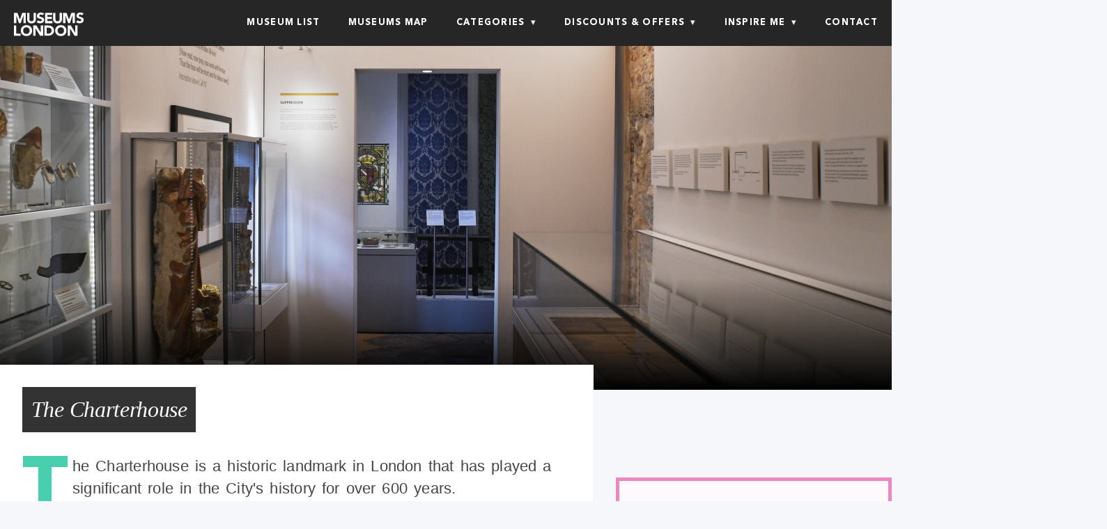

--- FILE ---
content_type: text/html; charset=UTF-8
request_url: https://www.museumslondon.org/museum/229/the-charterhouse
body_size: 12012
content:
<!doctype html>
<html class="no-js" lang="en">

<head>
<!-- Google tag (gtag.js) -->
<script async src="https://www.googletagmanager.com/gtag/js?id=G-8RWB9BFSRW"></script>

<script>
  window.dataLayer = window.dataLayer || [];
  function gtag(){dataLayer.push(arguments);}
  gtag('js', new Date());

  gtag('config', 'G-8RWB9BFSRW');
</script>

<!-- Crazy Egg -->
    <script type="text/javascript" src="//script.crazyegg.com/pages/scripts/0121/1904.js" async="async"></script>
    
    <!-- Preloads -->
    <link rel="preload" href="https://www.museumslondon.org/fonts/MuseumsLondon.woff" as="font">
    <link rel="preload" href="https://www.museumslondon.org/fonts/museums_london.js" as="script"> 

	
 
    <script type="text/javascript" >
//uncomment and change this to false if you're having trouble with WOFFs
var woffEnabled = true;
//to place your webfonts in a custom directory 
//uncomment this and set it to where your webfonts are.
//var customPath = "/themes/fonts";
</script>
<script type="text/javascript" src="https://www.museumslondon.org/fonts/museums_london.js"></script>

    
    <!-- General Meta info-->
    <meta charset="utf-8">
    <meta http-equiv="x-ua-compatible" content="ie=edge">
    <meta name="viewport" content="width=device-width, initial-scale=1.0, maximum-scale=1.0, user-scalable=no" />
    
    <!--Favicon-->
    <link rel="shortcut icon" href="https://www.museumslondon.org/favicon/favicon.ico" type="image/x-icon">
    <link rel="icon" href="https://www.museumslondon.org/favicon/favicon.ico" type="image/x-icon">

    <!-- SEO Meta -->
        <title>The Charterhouse | Museums London — FREE resource of all 200 museums in London.</title>
    <meta name="description" content="The Charterhouse | Museums London — FREE resource of all 200 museums in London. | A free resource of museums in London; FREE museums, child friendly, prices, categories and photos, open times and directions. FIND OUT MORE HERE ▸">
    <meta name="googlebot" content="index,follow,archive">
    <meta name="robots" content="index,follow">
    <meta name="revisit-after" content="3 days">
    <meta name="author" content="Museums London">
    <meta name="distribution" content="Global">
    <meta name="verification" content="55e8ae3609a83f3674a534396eed4bc8" />
    <meta name='webgains-site-verification' content='xcpfjo0x' />
    <link rel="canonical" href="https://www.museumslondon.org/museum/229/the-charterhouse" />
    
    <!-- FB Share -->
    <meta property="og:url"           content="https://www.museumslondon.org/museum/229/the-charterhouse" />
    <meta property="og:type"          content="website" />
    <meta property="og:title"         content="The Charterhouse | Museums London — FREE resource of all 200 museums in London." />
    <meta property="og:description"   content="The Charterhouse | Museums London — FREE resource of all 200 museums in London. | A free resource of museums in London; FREE museums, child friendly, prices, categories and photos, open times and directions. FIND OUT MORE HERE ▸" />
    <meta property="og:image"         content="" />
    
    <!--Style Sheets-->
    <link href="https://www.museumslondon.org/css/style.css" rel="stylesheet" type="text/css" media="screen">

    <!-- JS Scripts -->
    <script>
        document.createElement("picture");
    </script>
	<script src="https://ajax.googleapis.com/ajax/libs/jquery/3.3.1/jquery.min.js"></script>
	<script src="https://www.museumslondon.org/js/picturefill-min.js" ></script>
    <script src="https://use.fontawesome.com/a29cfd5713.js" ></script>
    <script src="https://www.museumslondon.org/js/jquery.fastLiveFilter.js" ></script>
    <script src="https://www.museumslondon.org/js/picturefill-min.js" ></script>
    
    <!--<script src="js/responsive-nav-min.js"></script>-->

    <!-- ##### Extensions and Tracking #####-->
    <!-- TradeDoubler site verification 2922538 -->
    <link rel="alternate" href="https://www.museumslondon.org" hreflang="en-gb" />

    <script type="text/javascript" src="//platform-api.sharethis.com/js/sharethis.js#property=5987f56d1445ad0012b9d2a9&product=sticky-share-buttons" async></script>
    
    <!-- Adsense -->
    <script async src="//pagead2.googlesyndication.com/pagead/js/adsbygoogle.js"></script>
    <script>
  (adsbygoogle = window.adsbygoogle || []).push({
    google_ad_client: "ca-pub-9122989609799910",
    enable_page_level_ads: true
  });
    </script>


	<!-- LuckyOrange -->
    <script type='text/javascript'>
window.__lo_site_id = 327902;

	(function() {
		var wa = document.createElement('script'); wa.type = 'text/javascript'; wa.async = true;
		wa.src = 'https://d10lpsik1i8c69.cloudfront.net/w.js';
		var s = document.getElementsByTagName('script')[0]; s.parentNode.insertBefore(wa, s);
	  })();
	</script>
    
    <!-- FeedbackFreddy -->
    <script>
    var ffWidgetId = 'ec38375a-d4ef-4dd0-9383-42249557f6a3';
    var ffWidgetScript  = document.createElement('script');
    ffWidgetScript.type = 'text/javascript';
    ffWidgetScript.src = 'https://freddyfeedback.com/widget/freddyfeedback.js';
    document.head.appendChild(ffWidgetScript);
</script>

	

    

</head><body class="homepage">
        <section id="nav-wrapper">
        <section class="navigation">
            <div class="nav-container">
                <div class="brand">
                    <a href="https://www.museumslondon.org">
                        <img class="NiceFade logo" src="https://www.museumslondon.org/img/museums-london-logo.svg" alt="Museums London homepage">
                    </a>
                </div>
                <nav>
                    <div class="nav-mobile"><a id="nav-toggle" href="#!"><span></span></a></div>
                    <ul class="nav-list">
                        <li>
							<a href="https://www.museumslondon.org/list-of-museums-in-london">Museum List</a>
                        </li>
						<li>
                            <a href="https://www.museumslondon.org/museums-map">Museums Map</a>
                        </li>
						<li>
                            <a href="#!">Categories</a>
                            <ul class="nav-dropdown">
                                
    <li>
        <a href="https://www.museumslondon.org/museum-categories" title="museum categories">
            All
        </a>
    </li>

    
    <li>
        <a 
           href="https://www.museumslondon.org/category/1/archaeology" 
           title="Archaeology">
            Archaeology        </a>
    </li>

        
    <li>
        <a 
           href="https://www.museumslondon.org/category/2/architecture" 
           title="Architecture">
            Architecture        </a>
    </li>

        
    <li>
        <a 
           href="https://www.museumslondon.org/category/3/art" 
           title="Art">
            Art        </a>
    </li>

        
    <li>
        <a 
           href="https://www.museumslondon.org/category/4/artists-architects-writers-homes" 
           title="Artist's, Architect's & Writer's Homes">
            Artist's, Architect's & Writer's Homes        </a>
    </li>

        
    <li>
        <a 
           href="https://www.museumslondon.org/category/5/decorative-arts-design" 
           title="Decorative Arts & Design">
            Decorative Arts & Design        </a>
    </li>

        
    <li>
        <a 
           href="https://www.museumslondon.org/category/6/fashion-textiles" 
           title="Fashion & Textiles">
            Fashion & Textiles        </a>
    </li>

        
    <li>
        <a 
           href="https://www.museumslondon.org/category/18/gardening-horticulture" 
           title="Gardening & Horticulture">
            Gardening & Horticulture        </a>
    </li>

        
    <li>
        <a 
           href="https://www.museumslondon.org/category/7/historic-houses-buildings" 
           title="Historic Houses & Buildings">
            Historic Houses & Buildings        </a>
    </li>

        
    <li>
        <a 
           href="https://www.museumslondon.org/category/8/local-history" 
           title="Local History">
            Local History        </a>
    </li>

        
    <li>
        <a 
           href="https://www.museumslondon.org/category/9/medical" 
           title="Medical">
            Medical        </a>
    </li>

        
    <li>
        <a 
           href="https://www.museumslondon.org/category/10/military-naval" 
           title="Military & Naval">
            Military & Naval        </a>
    </li>

        
    <li>
        <a 
           href="https://www.museumslondon.org/category/11/music" 
           title="Music">
            Music        </a>
    </li>

        
    <li>
        <a 
           href="https://www.museumslondon.org/category/12/natural-history" 
           title="Natural History">
            Natural History        </a>
    </li>

        
    <li>
        <a 
           href="https://www.museumslondon.org/category/13/religion" 
           title="Religion">
            Religion        </a>
    </li>

        
    <li>
        <a 
           href="https://www.museumslondon.org/category/14/science-technology-industry" 
           title="Science, Technology & Industry">
            Science, Technology & Industry        </a>
    </li>

        
    <li>
        <a 
           href="https://www.museumslondon.org/category/15/sport" 
           title="Sport">
            Sport        </a>
    </li>

        
    <li>
        <a 
           href="https://www.museumslondon.org/category/16/theatre" 
           title="Theatre">
            Theatre        </a>
    </li>

        
    <li>
        <a 
           href="https://www.museumslondon.org/category/17/transport-travel" 
           title="Transport & Travel">
            Transport & Travel        </a>
    </li>

    


                            </ul>
                        </li>
                        <li>
                            <a href="#!">Discounts &amp; Offers</a>
                            <ul class="nav-dropdown">
                                <li>
                                    <a href="https://www.museumslondon.org/english-heritage">
                                        <span class="nav-icon ml-icon icon-ML-EH"></span>English Heritage</a>
                                </li>
                                <li>
                                    <a href="https://www.museumslondon.org/london-pass">
                                        <span class="nav-icon ml-icon icon-ML-LP"></span>London Pass</a>
                                </li>
                                <li>
                                    <a href="https://www.museumslondon.org/national-trust">
                                        <span class="nav-icon ml-icon icon-ML-NT"></span>National Trust</a>
                                </li>
                                <li>
                                    <a href="https://www.museumslondon.org/national-art-pass">
                                        <span class="nav-icon ml-icon icon-ML-AF"></span>National Art Pass</a>
                                </li>
                                <li>
                                    <a href="https://www.museumslondon.org/historic-royal-palaces">
                                        <span class="nav-icon ml-icon icon-ML-HRP"></span>Historic Royal Palaces</a>
                                </li>
                                 
                            </ul>
                        </li>
                        <li>
                            <a href="#!">Inspire Me</a>
                            <ul class="nav-dropdown">
                                <li>
                                    <a href="https://www.museumslondon.org/free-museums-in-london">
                                        Free Museums</a>
                                </li>
                                <li>
                                    <a href="https://www.museumslondon.org/child-friendly-museums">
                                        Child Friendly Museums</a>
                                </li>
                                <!--<li>
                                    <a href="#!">National Museums</a>
                                </li>-->
                                <li>
                                    <a href="https://www.museumslondon.org/category/8/local-history">
                                        Local Museums</a>
                                </li>
                                <!--<li>
                                    <a href="#!">Open Late</a>
                                </li>
                                <li>
                                    <a href="#!">Blog</a>
                                </li>-->

                            </ul>
                        </li>
                        <li>
                            <a href="http://twitter.com/intent/tweet?screen_name=museumslondon">Contact</a>
                        </li>
                    </ul>
                </nav>
            </div>
        </section>
    </section>
    <!--Responsive Nav -->
    <script>
        ! function($) {
            $(function() {
                $("nav ul li a:not(:only-child)").click(function(n) {
                    $(this).siblings(".nav-dropdown").toggle(), $(".nav-dropdown").not($(this).siblings()).hide(), n.stopPropagation()
                }), $("html").click(function() {
                    $(".nav-dropdown").hide()
                }), $("#nav-toggle").click(function() {
                    $("nav ul").slideToggle()
                }), $("#nav-toggle").on("click", function() {
                    this.classList.toggle("active")
                })
            })
        }(jQuery);
    </script>
    






<!-- all under here -->
<section class="hero-section">
    <picture>

        <!--[if IE 9]><video style="display: none;"><![endif]-->
        <source srcset="https://www.museumslondon.org/img/the-charterhouse-320x308@2x.jpg" media="(min-width: 320px) and (max-width: 479px)">
        <source srcset="https://www.museumslondon.org/img/the-charterhouse-482x308@2x.jpg" media="(min-width: 480px) and (max-width: 767px)">
        <source srcset="https://www.museumslondon.org/img/the-charterhouse-768x492@2x.jpg" media="(min-width: 768px) and (max-width: 1023px)">
        <source srcset="https://www.museumslondon.org/img/the-charterhouse-1024x492@2x.jpg" media="(min-width: 1024px) and (max-width: 1279px)">
        <source srcset="https://www.museumslondon.org/img/the-charterhouse-1280x492@2x.jpg" media="(min-width: 1280px) and (max-width: 1919px)">
        <source srcset="https://www.museumslondon.org/img/the-charterhouse-1920x492@2x.jpg" media="(min-width: 1920px)">
        <img src="https://www.museumslondon.org/img/the-charterhouse-320x308@2x.jpg" alt="Hero image" srcset="https://www.museumslondon.org/img/the-charterhouse-320x308@2x.jpg">


        <!-- <source srcset="img/1024x492@2x.jpg" media="(max-width: 1024px)">
        <source srcset="img/1280x492@2x.jpg" media="(max-width: 1280px)">
        <source srcset="img/1920x492@2x.jpg" media="(max-width: 1920px)">-->

        <!--[if IE 9]></video><![endif]-->
    </picture>
</section>



<div class="page-wrapper" itemscope itemtype="http://schema.org/TouristAttraction">
    <link itemprop="additionalType" href="http://schema.org/Museum" />
    <section class="main-content">

        <article>

            <h1 class="museum-name">
                <span itemprop="name">
                        The Charterhouse                    </span>
            </h1>

            <span itemprop="description">
                    <p class="intro drop-cap">The Charterhouse is a historic landmark in London that has played a significant role in the City's history for over 600 years. </p>  <p>Situated in the heart of Clerkenwell, the Charterhouse is a complex of buildings that includes a chapel, a library, and a museum. Originally founded as a Carthusian monastery in the 14th century, the site has been used for various purposes, including as a private mansion, a school, and an almshouse.</p>  <p>The history of the Charterhouse dates back to the 14th century when it was founded as a Carthusian monastery. The Carthusians were a Catholic monastic order who lived a solitary and contemplative lifestyle, spending much of their time in silence and prayer. The Charterhouse was one of only nine Carthusian monasteries in England, and it quickly became known for its austere lifestyle and commitment to spiritual contemplation.</p>  <p>During the 16th century, the Charterhouse became caught up in the religious turmoil of the English Reformation. In 1534, King Henry VIII broke away from the Catholic Church and established the Church of England, which led to the dissolution of the monasteries. The Charterhouse was dissolved in 1537, and the monks were forced to abandon their way of life. The monastery was then converted into a private mansion, and over the next few centuries, it was owned by various wealthy families.</p>  <p>In the 19th century, the Merchant Taylors' Company purchased the Charterhouse, one of the City of London's great livery companies. The Merchant Taylors' Company had initially been granted a royal charter in 1327. Over the centuries, it had become one of London's livery companies' most influential and powerful. The Charterhouse became the Company's headquarters, and it was extensively refurbished and renovated to reflect its new role.</p>  <p>During the 20th century, the Charterhouse served as a school and a public library before being converted into an almshouse for elderly men in the 1970s. Today, the Charterhouse is a fascinating historical site that offers visitors a glimpse into the City's rich past. The complex includes a chapel, a library, and a museum, all of which are open to the public. The chapel at the Charterhouse is one of the site's most impressive features. Built in the 14th century, it has been extensively renovated over the centuries, but it still retains much of its original medieval character. The chapel features a magnificent stained-glass window and an impressive vaulted ceiling, both of which are well worth seeing. The chapel is still used for regular services and is a popular venue for weddings and other special events.</p>  <p>The library at the Charterhouse is another highlight of the site. It contains a vast collection of books and manuscripts that date back to the medieval period. Many of the books in the library are extremely rare and valuable, and they provide a fascinating insight into the history of the Charterhouse and the wider City of London. The library is open to the public, and visitors can browse the shelves and explore the collection at their leisure.</p>  <p>The museum at the Charterhouse is also well worth a visit. It tells the story of the site's long and varied history, from its origins as a Carthusian monastery to its current role as an almshouse for elderly men. The small yet modern museum features a range of exhibits, including artefacts from the monastery's medieval past, items from the Charterhouse School, and displays relating to the site's current use as an almshouse.</p>  <p>In addition to its historical significance, the Charterhouse is also a beautiful and tranquil place to visit. The complex is set within four acres of peaceful gardens, which offer a welcome respite from the hustle and bustle of central London.</p>                </span>

            <br>
            <!--<section class="quote">
                <blockquote>"Have nothing in your house that you do not know to be useful, or believe to be beautiful."
                </blockquote>
                <cite>William Morris</cite>
            </section>-->

			<script async src="https://pagead2.googlesyndication.com/pagead/js/adsbygoogle.js"></script>
			<ins class="adsbygoogle"
			     style="display:block; text-align:center;"
			     data-ad-layout="in-article"
			     data-ad-format="fluid"
			     data-ad-client="ca-pub-9122989609799910"
			     data-ad-slot="9688535609"></ins>
			<script>
			     (adsbygoogle = window.adsbygoogle || []).push({});
			</script>
			
			

        </article>

        
                <section class="did-you-know">
            <h2>Did you know?…</h2>
            <ul>
                <li>The Charterhouse was home to several famous historical figures: During its time as a private mansion, the Charterhouse was owned by several notable individuals, including Sir Edward North, who served as Lord Chancellor under King Edward VI, and Sir Thomas Sutton, who founded the famous Sutton's Hospital (now known as Charterhouse School) in 1611. John Wesley (1703–1791) the founder or Methodism was sent to board at Charterhouse School aged 11.</li>  <li>The Charterhouse was a hiding place for Catholics during the 16th and 17th centuries: After the English Reformation, many Catholics were persecuted for their faith. The Charterhouse became a refuge for Catholic priests and laypeople, who were able to hide from the authorities in the underground tunnels beneath the site.</li>  <li>The Charterhouse is home to a rare breed of sheep: The Charterhouse is one of the few places in London where you can see the rare breed of sheep known as the Jacob sheep. These distinctive sheep have black and white markings and are named after the biblical figure Jacob, who is said to have used them as part of his flock.</li>  <li>The Charterhouse was used as a location for several movies and TV shows: The Charterhouse has appeared in several popular films and TV shows, including the BBC series "Doctor Who," the movie "Johnny English Strikes Again," and the TV show "Downton Abbey." Its historic buildings and gardens make it a popular location for filming historical dramas and period pieces.</li>            </ul>
        </section>
        
                <section class="museum-video hide">
            <h2>Museum Video</h2>
            <div class="video-container">
                <iframe src="https://www.youtube.com/embed/uA-3OTYNKuU" frameborder="0" allowfullscreen width="560" height="315"></iframe>
            </div>
        </section>
        
        <!-- Facilities -->
                <section class="museum-facilities">
            <h2>Museum Facilities</h2>
            <section class="fac-row">
                <div class="fac-col">
                    <div>
                        <p>Cafe
                            <i class='fac-value fa fa-check' aria-hidden='true'></i>                        </p>
                    </div>

                    <div>
                        <p>Audio Guide
                            <i class='fac-value fa fa-times' aria-hidden='true'></i>                        </p>
                    </div>

                    <div>
                        <p>Wheelchair Access
                            <i class='fac-value fa fa-check' aria-hidden='true'></i>                        </p>
                    </div>
                </div>

                <div class="fac-col">
                    <div>
                        <p>Restaurant
                            <i class='fac-value fa fa-times' aria-hidden='true'></i>                        </p>
                    </div>

                    <div>
                        <p>Tour Guide
                            <i class='fac-value fa fa-check' aria-hidden='true'></i>                        </p>
                    </div>

                    <div>
                        <p>Wifi
                            <i class='fac-value fa fa-check' aria-hidden='true'></i>                        </p>
                    </div>
                </div>

                <div class="fac-col">
                    <div>
                        <p>Shop
                            <i class='fac-value fa fa-check' aria-hidden='true'></i>                        </p>
                    </div>

                    <div>
                        <p>Photography
                            <i class='fac-value fa fa-check' aria-hidden='true'></i>                        </p>
                    </div>

                    <div>
                        <p>Venue Hire
                            <i class='fac-value fa fa-check' aria-hidden='true'></i>                        </p>
                    </div>
                </div>
            </section>

        </section>

        <section id="info-disclaimer">
            <p>All information is drawn from or provided by the museums themselves and every effort is made to ensure it is correct. Please remember to double check opening hours with the venue concerned before making a special visit.</p>
        </section>

		<section>
			<script async src="https://pagead2.googlesyndication.com/pagead/js/adsbygoogle.js"></script>
			<ins class="adsbygoogle"
			     style="display:block; text-align:center;"
			     data-ad-layout="in-article"
			     data-ad-format="fluid"
			     data-ad-client="ca-pub-9122989609799910"
			     data-ad-slot="9688535609"></ins>
			<script>
			     (adsbygoogle = window.adsbygoogle || []).push({});
			</script>	
			
		</section>	
			
		


  <!-- <div class="fb-share-button">
      <a class="share-btn" href="https://www.facebook.com/sharer/sharer.php?app_id=751062275102155&sdk=museumslondon&u=https://www.museumslondon.org/museum/229/the-charterhouse&display=popup&ref=plugin&src=share_button" onclick="return !window.open(this.href, 'Facebook', 'width=640,height=580')" style="
    background: #3b5998;
    padding: 0.6em;
    color: white;
    text-decoration: none;
    float: right; font-family: 'AvenirNextLTPro-Bold',helvetica,arial,sans-serif;">Share on Facebook <i class="fa fa-facebook-official" aria-hidden="true" style="color:white;"></i></a>

  </div> -->
</section>
    
    
    



    <section class="other">
        
	  <!-- <aside class="sidebar-promotional">
	            <h2 id="headline-offer">Claim your 15% off English Heritage gift membership</h2>
	            <p>Use code <span class="code">EH2020</span> at checkout</p>
	            <a  href='https://www.awin1.com/awclick.php?mid=5928&id=272699' target='_blank' alt="Buy English Heritage" alt="buy now with Museums London">BUY NOW</a>
	            <p class="small-print">T&amp;C: Offer ends 31.12.2020</p>
	        </aside> -->
		
	<!--
        <aside class="email-signup">
        <section class="offers-signup-container">
        
            <h3 class="tk-mrs-eaves center">Looking for museum vouchers and discounts?</h3>
    <p class="left">We can help you save on museum memberships, entrance fees and shop discounts. Just tell us where to send them. ▾</p>
    
    <div id="mc_embed_signup">
                <form action="//museumslondon.us12.list-manage.com/subscribe/post?u=d9f36b047e0cf8b06d4dd2bd1&amp;id=9b88a81475" method="post" id="mc-embedded-subscribe-form" name="mc-embedded-subscribe-form" class="validate" target="_blank" novalidate>
                    <div id="mc_embed_signup_scroll">
                        <div class="indicates-required"><span class="asterisk">*</span> indicates required</div>

                        <div class="mc-field-group">
                            <label for="mce-FNAME">First Name </label>
                            <input type="text" value="" name="FNAME" class="" id="mce-FNAME" placeholder="First name">
                        </div>

                        <div class="mc-field-group">
                            <label for="mce-EMAIL">Email Address  <span class="asterisk">*</span></label>

                            <input type="text" value="" name="EMAIL" class="required email" id="mce-EMAIL" placeholder="Email address">
                        </div>
                        <div id="mce-responses" class="clear">
                            <div class="response" id="mce-error-response" style="display:none"></div>
                            <div class="response" id="mce-success-response" style="display:none"></div>
                        </div>

                        <div style="position: absolute; left: -5000px;" aria-hidden="true"><input type="text" name="b_d9f36b047e0cf8b06d4dd2bd1_9b88a81475" tabindex="-1" value=""></div>
                        <div class="clear"><input type="submit" value="Save me money ‣" name="subscribe" id="mc-embedded-subscribe" class="footer-signup-form"></div>
                        <p id="small-print">No spam ever and easy opt-out.</p>
                    </div>
                </form>
            </div>
     </section>
        
        </aside> -->
        
		<!-- advertising 
        <aside class="ad-space">
            <aside class="offers">
                <p>
                    <a href="https://prf.hn/click/camref:1100ldid/creativeref:1101l5982"><img src="https://prf.hn/source/camref:1100ldid/creativeref:1101l5982" width="234" height="60" border="0" /></a>
                </p>
            </aside>
        </aside> -->



        
    <aside class="related-categories">



        <h2>
            <span class="icon">
                <svg xmlns="http://www.w3.org/2000/svg" viewBox="0 0 19.95 19.9" width="19.95" height="19.9" class="categories">
    <defs>
        <style>.cc{fill:none;stroke:#ec87c0;stroke-linecap:round;stroke-linejoin:round;stroke-width:0.95px;}</style>
    </defs>
    <title>categories</title>
    <g id="Layer_2" data-name="Layer 2">
        <g id="categories">
            <g id="categories-2" data-name="categories">
        <path class="cc" d="M19.26,10.31,9.55.69c-.27-.27-.62-.2-1-.2L1.18.52a.71.71,0,0,0-.71.71l0,7.87a.72.72,0,0,0,.21.5c.16.15,9.72,9.67,9.92,9.76a.7.7,0,0,0,.79-.14l7.83-7.9A.71.71,0,0,0,19.26,10.31Z"/>
        <circle class="cc" cx="4.74" cy="4.72" r="1.72" transform="translate(-1.95 4.73) rotate(-45)"/>
        </g>
        </g>
    </g>
</svg>

</span>Museum Categories</h2>
        
        <ul>

            
                        <li class="museum-cat">
                <a href="https://www.museumslondon.org/category/7/historic-houses-buildings" alt="category name">
                    Historic Houses & Buildings                </a>
            </li>
            
                        <li class="museum-cat">
                <a href="https://www.museumslondon.org/category/13/religion" alt="category name">
                    Religion                </a>
            </li>
                    </ul>
    </aside>
        <aside class="admission">
            <h2><span class="icon-admission">
                  <svg xmlns="http://www.w3.org/2000/svg" viewBox="0 0 21 21" width="21" height="21" class="admission"><defs>
    <style>.cls-1,.cls-2{fill:none;stroke:#ed5565;stroke-linecap:round;stroke-linejoin:round;}.cls-2{stroke-dasharray:0.7 2.09;}</style>
    </defs><title>admission</title>
    <g id="Layer_2" data-name="Layer 2">
        <g id="ticket">
            <g id="ticket-2" data-name="ticket">
                <path class="cls-1" d="M8.35,20.5,6,18.11a2,2,0,0,1-2.89-.19A2,2,0,0,1,2.89,15L.5,12.65h0L12.65.5,15,2.89a2,2,0,0,0,.11,3,2.05,2.05,0,0,0,3,.11L20.5,8.35,8.35,20.5Z"/>
                <line class="cls-1" x1="8.42" y1="4.73" x2="8.65" y2="4.96"/><line class="cls-2" x1="10.13" y1="6.44" x2="15.3" y2="11.61"/><line class="cls-1" x1="16.04" y1="12.35" x2="16.27" y2="12.58"/>
            </g>
        </g>
    </g>
</svg>
  
                    


</span>Admission</h2>

            <table class="admission-table">
                <tbody>

                                        <tr>
                        <td id="free">
                            <meta itemprop="isAccessibleForFree" content="true" /> FREE entry
                        </td>
                    </tr>
                    
                    
                    

                    

                    
                    
                    
                </tbody>
            </table>

            

                <!-- test tickets 

                            </table>

                    </aside>


	<!-- advertising 
        <aside class="ad-space">
            <aside class="offers">
                <p>
                    <a href="https://prf.hn/click/camref:1100ldid/creativeref:1101l5982"><img src="https://prf.hn/source/camref:1100ldid/creativeref:1101l5982" width="234" height="60" border="0" /></a>
                </p>
            </aside>
        </aside> 
		-->




        
        <aside class="open-times">
            <h2><span class="icon">
<svg version="1.1"
	 xmlns="http://www.w3.org/2000/svg" xmlns:xlink="http://www.w3.org/1999/xlink" xmlns:a="http://ns.adobe.com/AdobeSVGViewerExtensions/3.0/"
	 x="0px" y="0px" width="17px" height="17px" viewBox="0 0 21 21" style="enable-background:new 0 0 21 21;" xml:space="preserve">
<style type="text/css">
	.clock{fill:none;stroke:#37BC9B;stroke-linecap:round;stroke-linejoin:round;stroke-miterlimit:10;}
</style>
<defs>
</defs>
<g>
	<polyline class="clock" points="15.3,10.8 10.1,10.8 10.1,3 	"/>
	<circle class="clock" cx="10.5" cy="10.5" r="10"/>
</g>
</svg>
</span>Open Times</h2>
            <table>
                <tbody>
                    <tr class="CLOSED">
                        <td class="Day">Monday</td>
                        <td class="Open">
                            CLOSED </td>
                        <td class="until"> &ndash; </td>
                        <td class="Close">
                            CLOSED </td>
                    </tr>
                    <tr class="">
                        <td class="Day">Tuesday</td>
                        <td class="Open">
                            10:30am </td>
                        <td class="until"> &ndash; </td>
                        <td class="Close">
                            16:30pm </td>
                    </tr>
                    <tr class="">
                        <td class="Day">Wednesday</td>
                        <td class="Open">
                            10:30am </td>
                        <td class="until"> &ndash; </td>
                        <td class="Close">
                            16:30pm </td>
                    </tr>
                    <tr class="">
                        <td class="Day">Thursday</td>
                        <td class="Open">
                            10:30am </td>
                        <td class="until"> &ndash; </td>
                        <td class="Close">
                            16:30pm </td>
                    </tr>
                    <tr class="">
                        <td class="Day">Friday</td>
                        <td class="Open">
                            10:30am </td>
                        <td class="until"> &ndash; </td>
                        <td class="Close">
                            16:30pm </td>
                    </tr>
                    <tr class="">
                        <td class="Day">Saturday</td>
                        <td class="Open">
                            10:30am                        </td>
                        <td class="until"> &ndash; </td>
                        <td class="Close">
                            16:30pm </td>
                    </tr>
                    <tr class="CLOSED">
                        <td class="Day">Sunday</td>
                        <td class="Open">
                            CLOSED </td>
                        <td class="until"> &ndash; </td>
                        <td class="Close">
                            CLOSED                        </td>
                    </tr>
                    <tr class="CLOSED">
                        <td class="Day">Bank Holidays</td>
                        <td class="Open">
                            CLOSED </td>
                        <td class="until"> &ndash; </td>
                        <td class="Close">
                            CLOSED </td>
                    </tr>
                </tbody>
            </table>

                    </aside>


        <aside class="area">
            <h2><span class="icon">
<svg version="1.1"
	 xmlns="http://www.w3.org/2000/svg" xmlns:xlink="http://www.w3.org/1999/xlink" xmlns:a="http://ns.adobe.com/AdobeSVGViewerExtensions/3.0/"
	 x="0px" y="0px" width="13.6px" height="23px" viewBox="0 0 13.6 23" style="enable-background:new 0 0 13.6 23;"
	 xml:space="preserve">
<style type="text/css">
	.bit{fill:none;stroke:#5D9CEC;stroke-linecap:round;stroke-linejoin:round;stroke-miterlimit:10;}
	.b{fill:none;stroke:#5D9CEC;stroke-linecap:round;stroke-linejoin:round;}
</style>
<defs>
</defs>
<g>
	<path class="b" d="M13.1,6.8c0,3.5-6.3,13-6.3,13s-6.3-9.5-6.3-13c0-3.5,2.8-6.3,6.3-6.3S13.1,3.3,13.1,6.8z"/>
	<circle class="bit" cx="6.8" cy="6.1" r="1.9"/>
	<path class="b" d="M9.7,18.6c1.8,0.4,3,1,3,1.8c0,1.1-2.7,2.1-5.9,2.1c-3.3,0-5.9-0.9-5.9-2.1c0-0.8,1.2-1.4,3-1.8"/>
</g>
</svg>
</span>London Area:
                <a href="#" alt="This museum is in Central London">
                    Central                </a>
            </h2>

            <section id="address" itemprop="address" itemscope itemtype="http://schema.org/PostalAddress">
                <h3>Address</h3>
                <ul>
                    <li><span itemprop="streetAddress">The Charterhouse</span></li>
                    <li>
                        Charterhouse Square                    </li>
                    <li><span itemprop="addressLocality">Barbican</span></li>
                    <li><span itemprop="addressRegion">London</span></li>
                    <li><span itemprop="postalCode">EC1M 6AN</span></li>
                </ul>
            </section>

            <section id="googlemap">
                <iframe class="googlemap" src="https://www.google.com/maps/embed?pb=!1m18!1m12!1m3!1d1241.2834032595338!2d-0.10185568255616965!3d51.521162999999994!2m3!1f0!2f0!3f0!3m2!1i1024!2i768!4f13.1!3m3!1m2!1s0x48761b56b2d50113%3A0x5be866d2398b53b4!2sThe%20Charterhouse!5e0!3m2!1sen!2suk!4v1679427751188!5m2!1sen!2suk" width="100%" height="500" style="background: #f2f2f2;" frameborder="0">
                    </iframe>
            </section>

            <section id="directions">
                <h3>How to get there</h3>
                <ul>
                    <li>
                        <h3>
                            <span class="ml-icon icon-ML-TFL"></span> TFL Zone:
                            1                        </h3>
                    </li>
                </ul>
            </section>

            <section>
                <section id="tube">
        <h3 class="tube">
            <span class="ml-icon icon-ML-TUBE"></span>
            Underground
                </h3>
                    <ul><li class="station-name">Barbican<ul class="tube-lines"><li class='Circle'>Circle
            </li><li class='Hammersmith & City'>Hammersmith & City
            </li><li class='Metropolitan'>Metropolitan
            </li></ul></li><li class="station-name">Farringdon<ul class="tube-lines"><li class='Circle'>Circle
            </li><li class='Hammersmith & City'>Hammersmith & City
            </li><li class='Metropolitan'>Metropolitan
            </li></ul></li></ul>
    </section><section class="national-rail">
            <h3>
                <span class="ml-icon icon-ML-NATIONAL-RAIL">
                </span> National Rail</h3>
                <ul class="station-name"><li>Farringdon</li></ul></section>            </section>

            
            
                        <section class="bus">
                <h3>
                    <span class="ml-icon icon-ML-BUS"></span> Bus Numbers</h3>
                <ul>
                    <li>
                        4, 56, 153                    </li>
                </ul>
            </section>
            
        </aside>

        <aside class="contact-details">
            <h2><span class="icon">

<svg version="1.1"
	 xmlns="http://www.w3.org/2000/svg" xmlns:xlink="http://www.w3.org/1999/xlink" xmlns:a="http://ns.adobe.com/AdobeSVGViewerExtensions/3.0/"
	 x="0px" y="0px" width="21px" height="20.9px" viewBox="0 0 21 20.9" style="enable-background:new 0 0 21 20.9;"
	 xml:space="preserve">
<style type="text/css">
	.st0{fill:none;stroke:#AC92EC;stroke-linecap:round;stroke-linejoin:round;stroke-miterlimit:10;}
</style>
<defs>
</defs>
<g id="contact-details_2_">
	<path class="st0" d="M20.3,4.3c0.1-0.1,0.2-0.2,0.2-0.4c0-0.1-0.1-0.3-0.2-0.4l-2.9-2.9c-0.1-0.1-0.3-0.2-0.4-0.2
		c-0.1,0-0.3,0.1-0.4,0.2C16.7,0.7,6,11.3,6,11.3c-0.1,0.1-2,4.8-2.1,5c-0.1,0.2,0,0.4,0.1,0.6c0.2,0.2,0.4,0.2,0.6,0.1
		c0.2-0.1,4.9-1.9,5-2.1C9.8,14.9,20.3,4.4,20.3,4.3z"/>
	<line class="st0" x1="17.9" y1="4.1" x2="8.4" y2="13.7"/>
	<line class="st0" x1="6" y1="11.3" x2="9.7" y2="15"/>
	<line class="st0" x1="4.3" y1="15.5" x2="5.5" y2="16.7"/>
	<path class="st0" d="M15.8,11.5v7.7c0,0.8-0.2,1.3-1,1.3H1.8c-0.8,0-1.3-0.5-1.3-1.3v-13c0-0.8,0.6-1.1,1.4-1.1h7.6"/>
</g>
</svg>

</span>Contact details</h2>
            <table class="contact-details-table">
                <tbody>
                                        <tr>
                        <td>Phone</td>
                        <td>
                            <span itemprop="telephone">020 3818 8873</span>
                        </td>
                    </tr>
                    
                    
                                        <tr>
                        <td>Website</td>
                        <td>
                            <a class="webaddress" href="https://thecharterhouse.org" target="_blank" itemprop="url">Visit museum website <i class="fa fa-external-link" aria-hidden="true"></i></a>
                        </td>
                    </tr>
                    
                    <!-- CHECK FOR ALL SOCIALS, IF NONE AT ALL DON"T SHOW -->

                    <tr>
                        <td>Social</td>
                        <td class=museum-social-links>
                            <ul>
                                                                <li>
                                    <a href="https://www.facebook.com/TheCharterhouseLondon/" target="_blank"><span class="fa fa-facebook fa-lg"></span></a>
                                </li>
                                
                                                                <li>
                                    <a href="https://twitter.com/CharterhouseEC1" target="_blank"><span class="fa fa-twitter fa-lg"></span></a>
                                </li>
                                
                                                                <li>
                                    <a href="https://www.youtube.com/channel/UCeN_5-UVeL0huXGA-e3gH3A" target="_blank"><span class="fa fa-youtube fa-lg"></span>
                                        </a>
                                </li>
                                
                                                            </ul>
                        </td>
                    </tr>



                </tbody>
            </table>
        </aside>

    </section>
</div>


<section class="row">
<section class="advertising">   
    <script async src="https://pagead2.googlesyndication.com/pagead/js/adsbygoogle.js"></script>
	<!-- Category Page - Ad -->
	<ins class="adsbygoogle"
	     style="display:block"
	     data-ad-client="ca-pub-9122989609799910"
	     data-ad-slot="4393004560"
	     data-ad-format="auto"
	     data-full-width-responsive="true"></ins>
	<script>
	     (adsbygoogle = window.adsbygoogle || []).push({});
	</script>
</section> 
</section>






<footer> <section class="container">
 <section class="quicklinks">
<footer>
  <section class="container">
    <section class="quicklinks">
      <ul>
        <li>Quick Links</li>
        <li><a href="https://www.museumslondon.org/list-of-museums-in-london" alt="The ulitmate list of museums in London">Museums London List</a></li>
        <li><a href="https://www.museumslondon.org/free-museums-in-london" alt="Free London museums">FREE London Museums</a></li>
        <li><a href="https://www.museumslondon.org/child-friendly-museums" alt="Child friendly museums London">Child Friendly Museums</a></li>
        <li><a href="https://www.museumslondon.org/category/8/local-history" alt="Local London Museums ">Local Museums in London</a></li>
        <!--<li><a href="#" alt="Museums Directory ">Museums Directory</a></li>-->
        <li><a href="https://www.museumslondon.org/museum-categories" alt="Museums London Categories">Museum Categories</a></li>
      </ul>
    </section>

    <section class="resources">
      <ul>
        <li>Resources</li>
        <li><a href="https://www.tfl.gov.uk/plan-a-journey/" alt="TFL Journey Planner" target="_blank">TFL Journey Planner</a></li>
        <li><a href="https://prf.hn/click/camref:1100ldid/creativeref:1101l5822">The London Pass</a></li>
        <li><a href="http://www.artfund.org/" alt="Art Fund Pass" target="_blank">Art Fund Pass</a></li>
        <li><a href="https://redirect.viglink.com?key=08b75ab73c6a7ed6aa96975083f2eef6&u=https%3A%2F%2Fwww.nationaltrust.org.uk%2Fjoin-us%2F%23individual-membership-box" alt="National Trust" target="_blank">National Trust</a></li>
        <li><a href="https://www.awin1.com/awclick.php?mid=5928&id=272699" alt="English Heritage" target="_blank">English Heritage</a></li>
        <li><a href="http://www.hrp.org.uk/" alt="Historic Royal Palaces" target="_blank">Historic Royal Palaces</a></li>
      </ul>
    </section>

    <section class="about">
      <ul>
        <li>About</li>
        <li><a href="https://www.museumslondon.org/about" alt="About Museums London ">Our story</a></li>
        <li><a href="https://www.museumslondon.org/sitemap.html" alt="Museums London Site Map">Site Map</a></li>
        <li><a href="https://www.museumslondon.org/terms-and-conditions" alt="Terms & Conditions ">Terms &amp; Conditions</a></li>
        <li><a href="https://www.museumslondon.org/privacy-policy" alt="Privacy Policy">Privacy Policy</a></li>
        <li><a href="https://www.twitter.com/museumslondon" alt="Contact">Contact</a></li>
      </ul>
    </section>

    <section class="stay-connected">
      <ul>
        <li>Stay Connected</li>
        <li><a href="https://twitter.com/museumslondon" alt="Follow us on Twitter">
          <span><i class="fa fa-twitter" aria-hidden="true"></i></span> Twitter</a></li>
        <li><a href="https://www.facebook.com/museumslondon/" alt="Like us on Facebook">
          <span><i class="fa fa-facebook-official" aria-hidden="true"></i></span> Facebook</a></li>
      </ul>
    </section>

    <section class="signup-form">
      <ul><li>Stay Updated</li></ul>
      <p>Get great offers, news and cultural inspiration sent direct to your inbox.</p>

      <div id="mc_embed_signup">
        <!-- Local handler + dynamic source -->
        <form action="/subscribe.php" method="post" id="mc-embedded-subscribe-form" name="mc-embedded-subscribe-form" class="validate fomo_instant" novalidate>
          <div id="mc_embed_signup_scroll">
            <div class="indicates-required"><span class="asterisk">*</span> indicates required</div>

            <div class="mc-field-group">
              <label for="mce-FNAME">First Name </label>
              <input type="text" name="FNAME" id="mce-FNAME" placeholder="First name">
            </div>

            <div class="mc-field-group">
              <label for="mce-LNAME">Last Name </label>
              <input type="text" name="LNAME" id="mce-LNAME" placeholder="Last name">
            </div>

            <div class="mc-field-group">
              <label for="mce-EMAIL">Email Address <span class="asterisk">*</span></label>
              <input type="email" name="EMAIL" class="required email" id="mce-EMAIL" placeholder="Email address" required>
            </div>

            <!-- Hidden source: full page URL -->
            <input type="hidden" name="source" id="form-source" value="">

            <!-- Optional: keep the old honeypot for spam protection -->
            <div style="position: absolute; left: -5000px;" aria-hidden="true">
              <input type="text" name="b_d9f36b047e0cf8b06d4dd2bd1_9b88a81475" tabindex="-1" value="">
            </div>

            <div class="clear">
              <input type="submit" value="Stay updated" name="subscribe" id="mc-embedded-subscribe" class="footer-signup-form">
            </div>
          </div>
        </form>
      </div>
    </section>
  </section>
</footer>

<section class="copyright">
  <p>&copy; Copyright 2014&mdash;2025 Museums London (unless stated otherwise). Information believed to be correct at the time of publication.</p>
</section>

<!-- Populate the hidden 'source' with the exact URL -->
<script>
  document.addEventListener("DOMContentLoaded", function () {
    var src = document.getElementById("form-source");
    if (src) src.value = window.location.href;
  });
</script>

</body>
<script src="https://use.fontawesome.com/44eaff5366.js"></script>
</html>

<section class="copyright">
<p>&copy; Copyright 2014&mdash;2025 Museums London (unless stated otherwise). Information believed to be correct at the time of publication.</p>
</section>
</body>
<script src="https://use.fontawesome.com/44eaff5366.js"></script></html>


--- FILE ---
content_type: text/html; charset=utf-8
request_url: https://www.google.com/recaptcha/api2/aframe
body_size: 268
content:
<!DOCTYPE HTML><html><head><meta http-equiv="content-type" content="text/html; charset=UTF-8"></head><body><script nonce="VFgPyGQa67O1GcLs-QfOXA">/** Anti-fraud and anti-abuse applications only. See google.com/recaptcha */ try{var clients={'sodar':'https://pagead2.googlesyndication.com/pagead/sodar?'};window.addEventListener("message",function(a){try{if(a.source===window.parent){var b=JSON.parse(a.data);var c=clients[b['id']];if(c){var d=document.createElement('img');d.src=c+b['params']+'&rc='+(localStorage.getItem("rc::a")?sessionStorage.getItem("rc::b"):"");window.document.body.appendChild(d);sessionStorage.setItem("rc::e",parseInt(sessionStorage.getItem("rc::e")||0)+1);localStorage.setItem("rc::h",'1768837896394');}}}catch(b){}});window.parent.postMessage("_grecaptcha_ready", "*");}catch(b){}</script></body></html>

--- FILE ---
content_type: text/css
request_url: https://www.museumslondon.org/css/style.css
body_size: 43106
content:
@charset "UTF-8";
/* 
Primary stylesheet. This pulls in all the components in order of appearance. 
*/
/*! normalize.css v7.0.0 | MIT License | github.com/necolas/normalize.css */
/* Document
   ========================================================================== */
/**
 * 1. Correct the line height in all browsers.
 * 2. Prevent adjustments of font size after orientation changes in
 *    IE on Windows Phone and in iOS.
 */
html {
  line-height: 1.15;
  /* 1 */
  -ms-text-size-adjust: 100%;
  /* 2 */
  -webkit-text-size-adjust: 100%;
  /* 2 */ }

/* Sections
   ========================================================================== */
/**
 * Remove the margin in all browsers (opinionated).
 */
body {
  margin: 0; }

/**
 * Add the correct display in IE 9-.
 */
article,
aside,
footer,
header,
nav,
section {
  display: block; }

/**
 * Correct the font size and margin on `h1` elements within `section` and
 * `article` contexts in Chrome, Firefox, and Safari.
 */
h1 {
  font-size: 2em;
  margin: 0.67em 0; }

/* Grouping content
   ========================================================================== */
/**
 * Add the correct display in IE 9-.
 * 1. Add the correct display in IE.
 */
figcaption,
figure,
main {
  /* 1 */
  display: block; }

/**
 * Add the correct margin in IE 8.
 */
figure {
  margin: 1em 40px; }

/**
 * 1. Add the correct box sizing in Firefox.
 * 2. Show the overflow in Edge and IE.
 */
hr {
  -webkit-box-sizing: content-box;
          box-sizing: content-box;
  /* 1 */
  height: 0;
  /* 1 */
  overflow: visible;
  /* 2 */ }

/**
 * 1. Correct the inheritance and scaling of font size in all browsers.
 * 2. Correct the odd `em` font sizing in all browsers.
 */
pre {
  font-family: monospace, monospace;
  /* 1 */
  font-size: 1em;
  /* 2 */ }

/* Text-level semantics
   ========================================================================== */
/**
 * 1. Remove the gray background on active links in IE 10.
 * 2. Remove gaps in links underline in iOS 8+ and Safari 8+.
 */
a {
  background-color: transparent;
  /* 1 */
  -webkit-text-decoration-skip: objects;
  /* 2 */ }

/**
 * 1. Remove the bottom border in Chrome 57- and Firefox 39-.
 * 2. Add the correct text decoration in Chrome, Edge, IE, Opera, and Safari.
 */
abbr[title] {
  border-bottom: none;
  /* 1 */
  text-decoration: underline;
  /* 2 */
  -webkit-text-decoration: underline dotted;
          text-decoration: underline dotted;
  /* 2 */ }

/**
 * Prevent the duplicate application of `bolder` by the next rule in Safari 6.
 */
b,
strong {
  font-weight: inherit; }

/**
 * Add the correct font weight in Chrome, Edge, and Safari.
 */
b,
strong {
  font-weight: bolder; }

/**
 * 1. Correct the inheritance and scaling of font size in all browsers.
 * 2. Correct the odd `em` font sizing in all browsers.
 */
code,
kbd,
samp {
  font-family: monospace, monospace;
  /* 1 */
  font-size: 1em;
  /* 2 */ }

/**
 * Add the correct font style in Android 4.3-.
 */
dfn {
  font-style: italic; }

/**
 * Add the correct background and color in IE 9-.
 */
mark {
  background-color: #ff0;
  color: #000; }

/**
 * Add the correct font size in all browsers.
 */
small {
  font-size: 80%; }

/**
 * Prevent `sub` and `sup` elements from affecting the line height in
 * all browsers.
 */
sub,
sup {
  font-size: 75%;
  line-height: 0;
  position: relative;
  vertical-align: baseline; }

sub {
  bottom: -0.25em; }

sup {
  top: -0.5em; }

/* Embedded content
   ========================================================================== */
/**
 * Add the correct display in IE 9-.
 */
audio,
video {
  display: inline-block; }

/**
 * Add the correct display in iOS 4-7.
 */
audio:not([controls]) {
  display: none;
  height: 0; }

/**
 * Remove the border on images inside links in IE 10-.
 */
img {
  border-style: none; }

/**
 * Hide the overflow in IE.
 */
svg:not(:root) {
  overflow: hidden; }

/* Forms
   ========================================================================== */
/**
 * 1. Change the font styles in all browsers (opinionated).
 * 2. Remove the margin in Firefox and Safari.
 */
button,
input,
optgroup,
select,
textarea {
  font-family: sans-serif;
  /* 1 */
  font-size: 100%;
  /* 1 */
  line-height: 1.15;
  /* 1 */
  margin: 0;
  /* 2 */ }

/**
 * Show the overflow in IE.
 * 1. Show the overflow in Edge.
 */
button,
input {
  /* 1 */
  overflow: visible; }

/**
 * Remove the inheritance of text transform in Edge, Firefox, and IE.
 * 1. Remove the inheritance of text transform in Firefox.
 */
button,
select {
  /* 1 */
  text-transform: none; }

/**
 * 1. Prevent a WebKit bug where (2) destroys native `audio` and `video`
 *    controls in Android 4.
 * 2. Correct the inability to style clickable types in iOS and Safari.
 */
button,
html [type="button"],
[type="reset"],
[type="submit"] {
  -webkit-appearance: button;
  /* 2 */ }

/**
 * Remove the inner border and padding in Firefox.
 */
button::-moz-focus-inner,
[type="button"]::-moz-focus-inner,
[type="reset"]::-moz-focus-inner,
[type="submit"]::-moz-focus-inner {
  border-style: none;
  padding: 0; }

/**
 * Restore the focus styles unset by the previous rule.
 */
button:-moz-focusring,
[type="button"]:-moz-focusring,
[type="reset"]:-moz-focusring,
[type="submit"]:-moz-focusring {
  outline: 1px dotted ButtonText; }

/**
 * Correct the padding in Firefox.
 */
fieldset {
  padding: 0.35em 0.75em 0.625em; }

/**
 * 1. Correct the text wrapping in Edge and IE.
 * 2. Correct the color inheritance from `fieldset` elements in IE.
 * 3. Remove the padding so developers are not caught out when they zero out
 *    `fieldset` elements in all browsers.
 */
legend {
  -webkit-box-sizing: border-box;
          box-sizing: border-box;
  /* 1 */
  color: inherit;
  /* 2 */
  display: table;
  /* 1 */
  max-width: 100%;
  /* 1 */
  padding: 0;
  /* 3 */
  white-space: normal;
  /* 1 */ }

/**
 * 1. Add the correct display in IE 9-.
 * 2. Add the correct vertical alignment in Chrome, Firefox, and Opera.
 */
progress {
  display: inline-block;
  /* 1 */
  vertical-align: baseline;
  /* 2 */ }

/**
 * Remove the default vertical scrollbar in IE.
 */
textarea {
  overflow: auto; }

/**
 * 1. Add the correct box sizing in IE 10-.
 * 2. Remove the padding in IE 10-.
 */
[type="checkbox"],
[type="radio"] {
  -webkit-box-sizing: border-box;
          box-sizing: border-box;
  /* 1 */
  padding: 0;
  /* 2 */ }

/**
 * Correct the cursor style of increment and decrement buttons in Chrome.
 */
[type="number"]::-webkit-inner-spin-button,
[type="number"]::-webkit-outer-spin-button {
  height: auto; }

/**
 * 1. Correct the odd appearance in Chrome and Safari.
 * 2. Correct the outline style in Safari.
 */
[type="search"] {
  -webkit-appearance: textfield;
  /* 1 */
  outline-offset: -2px;
  /* 2 */ }

/**
 * Remove the inner padding and cancel buttons in Chrome and Safari on macOS.
 */
[type="search"]::-webkit-search-cancel-button,
[type="search"]::-webkit-search-decoration {
  -webkit-appearance: none; }

/**
 * 1. Correct the inability to style clickable types in iOS and Safari.
 * 2. Change font properties to `inherit` in Safari.
 */
::-webkit-file-upload-button {
  -webkit-appearance: button;
  /* 1 */
  font: inherit;
  /* 2 */ }

/* Interactive
   ========================================================================== */
/*
 * Add the correct display in IE 9-.
 * 1. Add the correct display in Edge, IE, and Firefox.
 */
details,
menu {
  display: block; }

/*
 * Add the correct display in all browsers.
 */
summary {
  display: list-item; }

/* Scripting
   ========================================================================== */
/**
 * Add the correct display in IE 9-.
 */
canvas {
  display: inline-block; }

/**
 * Add the correct display in IE.
 */
template {
  display: none; }

/* Hidden
   ========================================================================== */
/**
 * Add the correct display in IE 10-.
 */
[hidden] {
  display: none; }

/******************* RESET ********************/
* {
  -webkit-box-sizing: border-box;
          box-sizing: border-box; }

html, body, div, span, applet, object, iframe,
h1, h2, h3, h4, h5, h6, p, blockquote, pre,
a, abbr, acronym, address, big, cite, code,
del, dfn, em, img, ins, kbd, q, s, samp,
small, strike, strong, sub, sup, tt, var,
b, u, i, center,
dl, dt, dd, ol, ul, li,
fieldset, form, label, legend,
table, caption, tbody, tfoot, thead, tr, th, td,
article, aside, canvas, details, embed,
figure, figcaption, footer, header, hgroup,
menu, nav, output, ruby, section, summary,
time, mark, audio, video {
  margin: 0;
  padding: 0;
  border: 0;
  font-size: 100%;
  font: inherit;
  vertical-align: baseline; }

/* HTML5 display-role reset for older browsers */
article, aside, details, figcaption, figure,
footer, header, hgroup, menu, nav, section {
  display: block; }

body {
  line-height: 1; }

ol, ul {
  list-style: none; }

blockquote, q {
  quotes: none; }

blockquote:before, blockquote:after,
q:before, q:after {
  content: '';
  content: none; }

table {
  border-collapse: collapse;
  border-spacing: 0; }

/* Remove border on Focus for input fields */
*:focus {
  outline: none !important; }

/* iOS Rounded Input killer */
textarea,
input[type="text"],
input[type="button"],
input[type="submit"] {
  -webkit-appearance: none;
  border-radius: 0; }

/* Links, UI elements pointer */
a, label {
  cursor: pointer; }

a:hover {
  text-decoration: underline; }

/****************** ACCESSIBILITY ******************/
/******************* COLOURS ********************/
.grapefruit {
  background-color: #ed5565; }

.grapefruit-dark {
  background-color: #da4453; }

.grapefruit-light {
  background-color: #FEF6F7; }

.bittersweet {
  background-color: #fc6e51; }

.bittersweet-dark {
  background-clip: #e9573f; }

.sunflower {
  background-color: #ffce54; }

.sunflower-dark {
  background-color: #f6bb42; }

.grass {
  background-color: #a0d468; }

.grass-dark {
  background-color: grass-dark; }

.mint {
  background-color: #48cfad; }

.mint-dark {
  background-color: #37bc9b; }

.mint-light {
  background-color: #F5FDFB; }

.aqua {
  background-color: #4fc1e9; }

.aqua-dark {
  background-color: #3bafda; }

.bluejeans {
  background-color: #5d9cec; }

.bluejeans-dark {
  background-color: #4a89dc; }

.bluejeans-light {
  background-color: #F7FAFE; }

.lavender {
  background-color: #ac92ec; }

.lavender-dark {
  background-color: #967adc; }

.lavender-light {
  background-color: #FBF9FE; }

.pinkrose {
  background-color: #ec87c0; }

.pinkrose-dark {
  background-color: #d770ad; }

.pinkrose-light {
  background-color: #FEF9FC; }

/******************* LAYOUT ********************/
/******************* MEDIA QUERIES ********************/
@media (min-width: 320px) and (max-width: 479px) {
  body {
    width: 100%; } }

/******************* TYPOGRAPHY ********************/
/******************* MEDIA QUERIES ********************/
@media (min-width: 320px) and (max-width: 479px) {
  body {
    width: 100%; } }

/******************* ANIMATIONS & TRANSITIONS ********************/
.SlowFade {
  animation: NiceFadeFrames ease-out 2s;
  animation-iteration-count: 1;
  transform-origin: 50% 50%;
  -webkit-animation: NiceFadeFrames ease-out 2s;
  -webkit-animation-iteration-count: 1;
  -webkit-transform-origin: 50% 50%;
  -moz-animation: NiceFadeFrames ease-out 2s;
  -moz-animation-iteration-count: 1;
  -moz-transform-origin: 50% 50%;
  -o-animation: NiceFadeFrames ease-out 2s;
  -o-animation-iteration-count: 1;
  -o-transform-origin: 50% 50%;
  -ms-animation: NiceFadeFrames ease-out 2s;
  -ms-animation-iteration-count: 1;
  -ms-transform-origin: 50% 50%;
  -webkit-animation-delay: 1s;
          animation-delay: 1s;
  -webkit-animation-direction: forwards;
          animation-direction: forwards;
  -webkit-animation-fill-mode: forwards;
          animation-fill-mode: forwards; }

.NiceFade {
  animation: NiceFadeFrames ease-out 1s;
  animation-iteration-count: 1;
  transform-origin: 50% 50%;
  -webkit-animation: NiceFadeFrames ease-out 1s;
  -webkit-animation-iteration-count: 1;
  -webkit-transform-origin: 50% 50%;
  -moz-animation: NiceFadeFrames ease-out 1s;
  -moz-animation-iteration-count: 1;
  -moz-transform-origin: 50% 50%;
  -o-animation: NiceFadeFrames ease-out 1s;
  -o-animation-iteration-count: 1;
  -o-transform-origin: 50% 50%;
  -ms-animation: NiceFadeFrames ease-out 1s;
  -ms-animation-iteration-count: 1;
  -ms-transform-origin: 50% 50%; }

@keyframes NiceFadeFrames {
  0% {
    opacity: 0; }
  100% {
    opacity: 0.99; } }

@-webkit-keyframes NiceFadeFrames {
  0% {
    opacity: 0; }
  100% {
    opacity: 0.99; } }

@-webkit-keyframes tick {
  0% {
    -webkit-transform: scale(0);
            transform: scale(0); }
  90% {
    -webkit-transform: scale(1.2);
            transform: scale(1.2); }
  100% {
    -webkit-transform: scale(1);
            transform: scale(1); } }

@keyframes tick {
  0% {
    -webkit-transform: scale(0);
            transform: scale(0); }
  90% {
    -webkit-transform: scale(1.2);
            transform: scale(1.2); }
  100% {
    -webkit-transform: scale(1);
            transform: scale(1); } }

h1,
h2,
h3,
h4,
h5,
h6 {
  font-family: AvenirNextLTPro-Bold, Avenir, "avenir next", helvetica, arial, sans-serif;
  font-weight: normal;
  font-style: normal;
  letter-spacing: -0.01em; }

h1 {
  font-size: 2em;
  line-height: 1.1em;
  margin-bottom: 0.66em; }

h1.museum-name {
  display: inline-block;
  font-family: Georgia, serif;
  font-weight: normal;
  font-style: italic;
  background-color: #333;
  color: #fff;
  padding-left: 0.4em;
  padding-right: 0.4em;
  padding-top: 0.4em;
  padding-bottom: 0.4em;
  margin-bottom: 33px;
  line-height: 1.22em; }

.italic {
  font-family: Georgia, serif;
  font-weight: normal;
  font-style: italic; }

br {
  margin-bottom: 2em; }

p,
.look-out-for li,
.did-you-know li,
td {
  color: #444;
  font-size: 1.154em;
  line-height: 1.66;
  font-family: AvenirNextLTPro-Thin, Avenir, "avenir next", helvetica, arial, sans-serif;
  font-weight: normal;
  font-style: normal;
  word-spacing: 0.11em;
  letter-spacing: 0.01em;
  padding-bottom: 0.3em; }

section.did-you-know li,
section.did-you-know h2 {
  color: #fff; }

.subscript {
  text-transform: uppercase;
  font-size: 0.6em; }

p:first-of-type {
  text-indent: 0; }

p.intro {
  font-size: 1.4em;
  line-height: 1.44em;
  margin-bottom: 1em;
  word-spacing: 0.122em; }

h2,
nav ul li a {
  color: #fff;
  text-decoration: none;
  line-height: 1.4;
  font-family: AvenirNextLTPro-Bold, Avenir, "avenir next", helvetica, arial, sans-serif;
  font-weight: normal;
  font-style: normal;
  font-size: 0.8em;
  text-transform: uppercase;
  letter-spacing: 0.1em; }

@media (min-width: 320px) and (max-width: 479px), (min-width: 480px) and (max-width: 767px) {
  p {
    word-spacing: 0.1em;
    letter-spacing: 0.001em; }
  p.intro {
    word-spacing: 0.1em;
    letter-spacing: 0.001em; } }

.info p {
  margin-bottom: 1.33em; }

h1.white, h3.white {
  color: white; }

aside h2 {
  margin-top: 1em;
  border-bottom: 1px;
  border-style: solid;
  margin-bottom: 1.6em;
  padding-bottom: 0.6em; }

.other h3 {
  text-align: left; }

.center h3 {
  text-align: center; }

aside.admission h2 {
  color: #ed5565;
  padding-top: 0.6em; }

h2#admission-discounts {
  margin-top: 1.6em; }

aside.open-times h2 {
  color: #37bc9b; }

aside.area h2 {
  color: #5d9cec; }

aside.contact-details h2 {
  color: #ac92ec; }

article p {
  margin-bottom: 1.3em; }

section.quote {
  background-color: #f5f7fa;
  padding: 2em;
  border-left: 5px solid #ccd1d9;
  margin: 0 auto;
  margin-top: 1em;
  margin-bottom: 2em;
  width: 80%;
  color: #aab2bd;
  letter-spacing: 0.01em;
  word-spacing: 0.05em; }

.quote blockquote {
  font-family: Georgia, serif;
  font-style: italic;
  font-size: 1.4em;
  line-height: 1.5;
  padding-bottom: 1em;
  text-decoration: underline; }

.quote blockquote::before {
  content: open-quote;
  position: absolute;
  top: 20px;
  left: -50px;
  font-family: Arial;
  font-size: 70px;
  font-weight: bold;
  font-style: normal; }

.quote cite::before {
  content: "—"; }

.quote cite {
  font-family: Georgia, serif;
  text-transform: uppercase;
  font-style: normal;
  letter-spacing: 0.11em;
  margin-top: 1em;
  color: #aab2bd; }

article p:nth-of-type(1):first-letter {
  float: left;
  font-size: 5em;
  line-height: 80%;
  padding-top: 0.05em;
  padding-right: .05em;
  font-family: AvenirNextLTPro-Bold, Avenir, "avenir next", helvetica, arial, sans-serif;
  font-weight: normal;
  font-style: normal;
  text-transform: uppercase;
  color: #48cfad; }

span.first-line {
  text-transform: uppercase;
  font-family: AvenirNextLTPro-Thin, Avenir, "avenir next", helvetica, arial, sans-serif;
  font-size: 0.7em;
  letter-spacing: 0.11em; }

.container-tiles a {
  text-decoration: none; }

.tile h2 {
  text-transform: uppercase;
  color: #727272;
  padding: 0.8em 0.8em 0.4em 1em;
  line-height: 1.2;
  letter-spacing: 0.01em;
  font-size: 1em; }

@media (min-width: 480px) and (max-width: 767px) {
  .tile h2 {
    padding-top: 1.2em; } }

.tile p {
  padding: 0.4em 0.8em 0.8em 0.8em; }

section.admission-location {
  border-top: 1px solid rgba(204, 209, 217, 0.5); }
  section.admission-location h3 {
    font-size: 0.8em;
    display: inline-block;
    text-transform: uppercase;
    color: #aab2bd;
    padding: 1em 0.8em 1em 1.2em;
    letter-spacing: 0.05em; }
  section.admission-location .admission {
    color: #da4453; }

footer ul li:first-of-type {
  color: #fff;
  text-decoration: none;
  line-height: 1.4;
  font-family: AvenirNextLTPro-Bold, Avenir, "avenir next", helvetica, arial, sans-serif;
  font-weight: normal;
  font-style: normal;
  margin-bottom: 2.6em;
  font-size: 0.8em;
  text-transform: uppercase;
  letter-spacing: 0.1em; }

footer a {
  color: #ccd1d9;
  text-decoration: none;
  line-height: 1.4;
  font-family: AvenirNextLTPro-Thin, Avenir, "avenir next", helvetica, arial, sans-serif; }

footer a:hover {
  color: #fff;
  -webkit-transition: color 0.22s ease-in-out;
  transition: color 0.22s ease-in-out;
  text-decoration: none; }

.signup-form p {
  font-size: 1em;
  color: #ccd1d9; }

/******************* COLOURS ********************/
.grapefruit {
  background-color: #ed5565; }

.grapefruit-dark {
  background-color: #da4453; }

.grapefruit-light {
  background-color: #FEF6F7; }

.bittersweet {
  background-color: #fc6e51; }

.bittersweet-dark {
  background-clip: #e9573f; }

.sunflower {
  background-color: #ffce54; }

.sunflower-dark {
  background-color: #f6bb42; }

.grass {
  background-color: #a0d468; }

.grass-dark {
  background-color: grass-dark; }

.mint {
  background-color: #48cfad; }

.mint-dark {
  background-color: #37bc9b; }

.mint-light {
  background-color: #F5FDFB; }

.aqua {
  background-color: #4fc1e9; }

.aqua-dark {
  background-color: #3bafda; }

.bluejeans {
  background-color: #5d9cec; }

.bluejeans-dark {
  background-color: #4a89dc; }

.bluejeans-light {
  background-color: #F7FAFE; }

.lavender {
  background-color: #ac92ec; }

.lavender-dark {
  background-color: #967adc; }

.lavender-light {
  background-color: #FBF9FE; }

.pinkrose {
  background-color: #ec87c0; }

.pinkrose-dark {
  background-color: #d770ad; }

.pinkrose-light {
  background-color: #FEF9FC; }

/* @media (min-width: 320px) and (max-width: 479px), (min-width: 480px) and (max-width: 767px), (min-width: 768px) and (max-width: 1023px) {
    body {
        width: 100%;
        magin: 0 auto;
        padding: 2%;
    }
}

*/
body {
  background-color: #f5f7fa; }

footer {
  background-color: #333;
  padding-bottom: 3em;
  display: -webkit-box;
  display: -ms-flexbox;
  display: flex;
  -webkit-box-orient: horizontal;
  -webkit-box-direction: normal;
      -ms-flex-direction: row;
          flex-direction: row; }

.container {
  display: -webkit-box;
  display: -ms-flexbox;
  display: flex;
  -webkit-box-orient: horizontal;
  -webkit-box-direction: normal;
      -ms-flex-direction: row;
          flex-direction: row;
  -ms-flex-flow: wrap;
      flex-flow: wrap; }

section.main-content article {
  padding: 2em; }
  @media (min-width: 320px) and (max-width: 479px), (min-width: 480px) and (max-width: 767px) {
    section.main-content article {
      padding: 1em; } }

.container > section {
  margin-bottom: 2em;
  padding-top: 3em; }

section.signup-form {
  width: 283px; }

footer .container section li {
  margin-bottom: 0.6em; }

.page-wrapper {
  position: relative; }

section.hero-section picture::after {
  display: block;
  position: relative;
  background-image: -webkit-gradient(linear, left top, left bottom, color-stop(50%, transparent), to(black));
  background-image: linear-gradient(to bottom, transparent 50%, black 100%);
  margin-top: -20em;
  height: 20em;
  width: 100%;
  content: ''; }

@media (min-width: 1024px) and (max-width: 1279px), (min-width: 1280px) {
  .container {
    width: 1280px;
    margin: 0 auto;
    -webkit-box-orient: horizontal;
    -webkit-box-direction: normal;
        -ms-flex-direction: row;
            flex-direction: row;
    -ms-flex-flow: row;
        flex-flow: row;
    -ms-flex-pack: distribute;
        justify-content: space-around;
    padding: 1%; }
  .container > section {
    width: 210px; } }

@media (min-width: 1024px) and (max-width: 1279px) {
  .container {
    width: 1000px;
    padding: 1%; } }

@media (min-width: 768px) and (max-width: 1023px) {
  .container {
    -webkit-box-orient: vertical;
    -webkit-box-direction: normal;
        -ms-flex-direction: column;
            flex-direction: column;
    -ms-flex-flow: row wrap;
        flex-flow: row wrap;
    -ms-flex-pack: distribute;
        justify-content: space-around;
    padding: 1%; }
  .container > section {
    width: 180px; }
  section.signup-form {
    width: 379px; } }

@media (min-width: 320px) and (max-width: 479px), (min-width: 480px) and (max-width: 767px) {
  footer .container section li {
    font-size: 1.2em;
    margin-bottom: 0.8em;
    text-align: center; }
  .container {
    -webkit-box-orient: vertical;
    -webkit-box-direction: normal;
        -ms-flex-direction: column;
            flex-direction: column;
    -ms-flex-flow: row wrap;
        flex-flow: row wrap;
    -ms-flex-pack: distribute;
        justify-content: space-around; }
  .container > section {
    width: 88%; } }

section.copyright {
  background-color: #222;
  margin-top: 0;
  padding-top: 1em;
  padding-bottom: 1em;
  width: 100%;
  padding-left: 5%;
  padding-right: 5%; }

.copyright p {
  color: #ccd1d9;
  font-size: 0.8em;
  text-align: center; }

/******************* TYPOGRAPHY ********************/
/******************* MEDIA QUERIES ********************/
@media (min-width: 320px) and (max-width: 479px) {
  body {
    width: 100%; } }

/******************* ANIMATIONS & TRANSITIONS ********************/
.SlowFade {
  animation: NiceFadeFrames ease-out 2s;
  animation-iteration-count: 1;
  transform-origin: 50% 50%;
  -webkit-animation: NiceFadeFrames ease-out 2s;
  -webkit-animation-iteration-count: 1;
  -webkit-transform-origin: 50% 50%;
  -moz-animation: NiceFadeFrames ease-out 2s;
  -moz-animation-iteration-count: 1;
  -moz-transform-origin: 50% 50%;
  -o-animation: NiceFadeFrames ease-out 2s;
  -o-animation-iteration-count: 1;
  -o-transform-origin: 50% 50%;
  -ms-animation: NiceFadeFrames ease-out 2s;
  -ms-animation-iteration-count: 1;
  -ms-transform-origin: 50% 50%;
  -webkit-animation-delay: 1s;
          animation-delay: 1s;
  -webkit-animation-direction: forwards;
          animation-direction: forwards;
  -webkit-animation-fill-mode: forwards;
          animation-fill-mode: forwards; }

.NiceFade {
  animation: NiceFadeFrames ease-out 1s;
  animation-iteration-count: 1;
  transform-origin: 50% 50%;
  -webkit-animation: NiceFadeFrames ease-out 1s;
  -webkit-animation-iteration-count: 1;
  -webkit-transform-origin: 50% 50%;
  -moz-animation: NiceFadeFrames ease-out 1s;
  -moz-animation-iteration-count: 1;
  -moz-transform-origin: 50% 50%;
  -o-animation: NiceFadeFrames ease-out 1s;
  -o-animation-iteration-count: 1;
  -o-transform-origin: 50% 50%;
  -ms-animation: NiceFadeFrames ease-out 1s;
  -ms-animation-iteration-count: 1;
  -ms-transform-origin: 50% 50%; }

@keyframes NiceFadeFrames {
  0% {
    opacity: 0; }
  100% {
    opacity: 0.99; } }

@-webkit-keyframes NiceFadeFrames {
  0% {
    opacity: 0; }
  100% {
    opacity: 0.99; } }

@keyframes tick {
  0% {
    -webkit-transform: scale(0);
            transform: scale(0); }
  90% {
    -webkit-transform: scale(1.2);
            transform: scale(1.2); }
  100% {
    -webkit-transform: scale(1);
            transform: scale(1); } }

h1,
h2,
h3,
h4,
h5,
h6 {
  font-family: AvenirNextLTPro-Bold, Avenir, "avenir next", helvetica, arial, sans-serif;
  font-weight: normal;
  font-style: normal;
  letter-spacing: -0.01em; }

h1 {
  font-size: 2em;
  line-height: 1.1em;
  margin-bottom: 0.66em; }

h1.museum-name {
  display: inline-block;
  font-family: Georgia, serif;
  font-weight: normal;
  font-style: italic;
  background-color: #333;
  color: #fff;
  padding-left: 0.4em;
  padding-right: 0.4em;
  padding-top: 0.4em;
  padding-bottom: 0.4em;
  margin-bottom: 33px;
  line-height: 1.22em; }

.italic {
  font-family: Georgia, serif;
  font-weight: normal;
  font-style: italic; }

br {
  margin-bottom: 2em; }

p,
.look-out-for li,
.did-you-know li,
td {
  color: #444;
  font-size: 1.154em;
  line-height: 1.66;
  font-family: AvenirNextLTPro-Thin, Avenir, "avenir next", helvetica, arial, sans-serif;
  font-weight: normal;
  font-style: normal;
  word-spacing: 0.11em;
  letter-spacing: 0.01em;
  padding-bottom: 0.3em; }

section.did-you-know li,
section.did-you-know h2 {
  color: #fff; }

.subscript {
  text-transform: uppercase;
  font-size: 0.6em; }

p:first-of-type {
  text-indent: 0; }

p.intro {
  font-size: 1.4em;
  line-height: 1.44em;
  margin-bottom: 1em;
  word-spacing: 0.122em; }

h2,
nav ul li a {
  color: #fff;
  text-decoration: none;
  line-height: 1.4;
  font-family: AvenirNextLTPro-Bold, Avenir, "avenir next", helvetica, arial, sans-serif;
  font-weight: normal;
  font-style: normal;
  font-size: 0.8em;
  text-transform: uppercase;
  letter-spacing: 0.1em; }

@media (min-width: 320px) and (max-width: 479px), (min-width: 480px) and (max-width: 767px) {
  p {
    word-spacing: 0.1em;
    letter-spacing: 0.001em; }
  p.intro {
    word-spacing: 0.1em;
    letter-spacing: 0.001em; } }

.info p {
  margin-bottom: 1.33em; }

h1.white, h3.white {
  color: white; }

aside h2 {
  margin-top: 1em;
  border-bottom: 1px;
  border-style: solid;
  margin-bottom: 1.6em;
  padding-bottom: 0.6em; }

.other h3 {
  text-align: left; }

.center h3 {
  text-align: center; }

aside.admission h2 {
  color: #ed5565;
  padding-top: 0.6em; }

h2#admission-discounts {
  margin-top: 1.6em; }

aside.open-times h2 {
  color: #37bc9b; }

aside.area h2 {
  color: #5d9cec; }

aside.contact-details h2 {
  color: #ac92ec; }

article p {
  margin-bottom: 1.3em; }

section.quote {
  background-color: #f5f7fa;
  padding: 2em;
  border-left: 5px solid #ccd1d9;
  margin: 0 auto;
  margin-top: 1em;
  margin-bottom: 2em;
  width: 80%;
  color: #aab2bd;
  letter-spacing: 0.01em;
  word-spacing: 0.05em; }

.quote blockquote {
  font-family: Georgia, serif;
  font-style: italic;
  font-size: 1.4em;
  line-height: 1.5;
  padding-bottom: 1em;
  text-decoration: underline; }

.quote blockquote::before {
  content: open-quote;
  position: absolute;
  top: 20px;
  left: -50px;
  font-family: Arial;
  font-size: 70px;
  font-weight: bold;
  font-style: normal; }

.quote cite::before {
  content: "—"; }

.quote cite {
  font-family: Georgia, serif;
  text-transform: uppercase;
  font-style: normal;
  letter-spacing: 0.11em;
  margin-top: 1em;
  color: #aab2bd; }

article p:nth-of-type(1):first-letter {
  float: left;
  font-size: 5em;
  line-height: 80%;
  padding-top: 0.05em;
  padding-right: .05em;
  font-family: AvenirNextLTPro-Bold, Avenir, "avenir next", helvetica, arial, sans-serif;
  font-weight: normal;
  font-style: normal;
  text-transform: uppercase;
  color: #48cfad; }

span.first-line {
  text-transform: uppercase;
  font-family: AvenirNextLTPro-Thin, Avenir, "avenir next", helvetica, arial, sans-serif;
  font-size: 0.7em;
  letter-spacing: 0.11em; }

.container-tiles a {
  text-decoration: none; }

.tile h2 {
  text-transform: uppercase;
  color: #727272;
  padding: 0.8em 0.8em 0.4em 1em;
  line-height: 1.2;
  letter-spacing: 0.01em;
  font-size: 1em; }

@media (min-width: 480px) and (max-width: 767px) {
  .tile h2 {
    padding-top: 1.2em; } }

.tile p {
  padding: 0.4em 0.8em 0.8em 0.8em; }

section.admission-location {
  border-top: 1px solid rgba(204, 209, 217, 0.5); }
  section.admission-location h3 {
    font-size: 0.8em;
    display: inline-block;
    text-transform: uppercase;
    color: #aab2bd;
    padding: 1em 0.8em 1em 1.2em;
    letter-spacing: 0.05em; }
  section.admission-location .admission {
    color: #da4453; }

footer ul li:first-of-type {
  color: #fff;
  text-decoration: none;
  line-height: 1.4;
  font-family: AvenirNextLTPro-Bold, Avenir, "avenir next", helvetica, arial, sans-serif;
  font-weight: normal;
  font-style: normal;
  margin-bottom: 2.6em;
  font-size: 0.8em;
  text-transform: uppercase;
  letter-spacing: 0.1em; }

footer a {
  color: #ccd1d9;
  text-decoration: none;
  line-height: 1.4;
  font-family: AvenirNextLTPro-Thin, Avenir, "avenir next", helvetica, arial, sans-serif; }

footer a:hover {
  color: #fff;
  -webkit-transition: color 0.22s ease-in-out;
  transition: color 0.22s ease-in-out;
  text-decoration: none; }

.signup-form p {
  font-size: 1em;
  color: #ccd1d9; }

/******************* HEADER ********************/
/******************* NAVIGATION ********************/
#nav-wrapper {
  position: relative;
  width: 100%;
  z-index: 999;
  background: #262626; }

.navigation {
  height: 66px; }

.brand {
  position: absolute;
  padding-left: 20px;
  float: left;
  line-height: 66px;
  text-transform: uppercase;
  font-size: 1.4em;
  -webkit-transition: 0.3s;
  transition: 0.3s; }
  .brand a,
  .brand a:visited {
    color: #ffffff;
    text-decoration: none; }

.brand:hover img {
  -webkit-transition: 0.3s;
  transition: 0.3s;
  -webkit-transition-timing-function: ease-out;
          transition-timing-function: ease-out;
  opacity: 0.6; }

.logo {
  width: 100px;
  padding-top: 0.8em; }

.nav-container {
  max-width: 1280px;
  margin: 0 auto; }

nav {
  float: right; }
  nav ul {
    list-style: none;
    margin: 0;
    padding: 0; }
    nav ul li {
      float: left;
      position: relative; }
      nav ul li a,
      nav ul li a:visited {
        display: block;
        padding: 0 20px;
        line-height: 66px;
        background: #262626;
        color: #ffffff;
        text-decoration: none; }
        nav ul li a:hover,
        nav ul li a:visited:hover {
          background: #333;
          color: #ffffff;
          text-decoration: none; }
        nav ul li a:not(:only-child):after,
        nav ul li a:visited:not(:only-child):after {
          padding-left: 4px;
          content: ' ▾'; }
      nav ul li ul li {
        min-width: 300px;
        font-size: 0.88em;
        border-top: 1px solid #222;
        border-bottom: 1px solid #222; }
        nav ul li ul li a {
          padding: 15px;
          line-height: 20px; }

nav ul li ul li a {
  color: #ccd1d9; }

.nav-dropdown {
  position: absolute;
  display: none;
  z-index: 1;
  -webkit-box-shadow: 0 3px 12px rgba(0, 0, 0, 0.15);
          box-shadow: 0 3px 12px rgba(0, 0, 0, 0.15); }

.nav-icon.ml-icon.icon-ML-EH::before,
.nav-icon.ml-icon.icon-ML-NT::before,
.nav-icon.ml-icon.icon-ML-HRP::before,
.nav-icon.ml-icon.icon-ML-AF::before,
.nav-icon.ml-icon.icon-ML-LP::before {
  color: #aab2bd;
  font-size: 1.4em;
  padding-right: 0.3em; }

/* Mobile navigation */
.nav-mobile {
  display: none;
  position: absolute;
  top: 0;
  right: 0;
  background: #262626;
  height: 66px;
  width: 66px; }

@media only screen and (max-width: 902px) {
  .nav-mobile {
    display: block; }
  nav {
    width: 100%;
    padding: 66px 0 0; }
    nav ul {
      display: none; }
      nav ul li {
        float: none; }
        nav ul li a {
          padding: 15px;
          line-height: 20px; }
        nav ul li ul li a {
          padding-left: 30px; }
  .nav-dropdown {
    position: static; } }

@media screen and (min-width: 902px) {
  .nav-list {
    display: block !important; } }

#nav-toggle {
  position: absolute;
  left: 18px;
  top: 22px;
  cursor: pointer;
  padding: 10px 35px 16px 0px; }
  #nav-toggle span,
  #nav-toggle span:before,
  #nav-toggle span:after {
    cursor: pointer;
    border-radius: 1px;
    height: 5px;
    width: 35px;
    background: #ffffff;
    position: absolute;
    display: block;
    content: '';
    -webkit-transition: all 300ms ease-in-out;
    transition: all 300ms ease-in-out; }
  #nav-toggle span:before {
    top: -10px; }
  #nav-toggle span:after {
    bottom: -10px; }
  #nav-toggle.active span {
    background-color: transparent; }
    #nav-toggle.active span:before, #nav-toggle.active span:after {
      top: 0; }
    #nav-toggle.active span:before {
      -webkit-transform: rotate(45deg);
              transform: rotate(45deg); }
    #nav-toggle.active span:after {
      -webkit-transform: rotate(-45deg);
              transform: rotate(-45deg); }

/******************* IMAGES ********************/
/******************* MEDIA QUERIES ********************/
@media (min-width: 320px) and (max-width: 479px) {
  body {
    width: 100%; } }

img {
  max-width: 100%; }

/* .hero {
        @include hero-image;
        background: url('../img/1920x492.png');
        background-color: #231E13;
        height: 492px;
}

@media (min-width: 320px) and (max-width: 479px) {
    .hero {
        @include hero-image;
        height: 308px;
        background: url('../img/320x208@2x.png');
        background-size: cover;
    }
}

@media (min-width: 480px) and (max-width: 767px) {
    .hero {
        @include hero-image;
        height: 308px;
        background: url('../img/482x308@2x.png');
        background-size: cover;
    }
}

@media (min-width: 768px) and (max-width: 1023px) {
    .hero {
        @include hero-image;
        height: 492px;
        background: url('../img/768x492@2x.png');
        background-size: cover;
    }
}

@media (min-width: 1024px) and (max-width: 1279px) {
    .hero {
        @include hero-image;
        height: 492px;
        background: url('../img/1024x492@2x.png');
        background-size: cover;
    }
}

@media (min-width: 1280px) {
    .hero {
        @include hero-image;
        height: 492px;
        background: url('../img/1280x492@2x.png');
        background-size: cover;
    }
}

@media (min-width: 1920px) {
    .hero {
        @include hero-image;
        height: 492px;
        background: url('../img/1920x492@2x.png');
        background-size: cover;
    }
} */
@media (min-width: 320px) and (max-width: 479px), (min-width: 480px) and (max-width: 767px) {
  .hero-section {
    display: -webkit-box;
    display: -ms-flexbox;
    display: flex;
    -webkit-box-align: center;
        -ms-flex-align: center;
            align-items: center;
    height: 308px;
    background-color: #231E13;
    max-width: 100%;
    height: auto; } }

@media (min-width: 768px) and (max-width: 1023px), (min-width: 1024px) and (max-width: 1279px), (min-width: 1280px), (min-width: 1920px) {
  .hero-section {
    display: -webkit-box;
    display: -ms-flexbox;
    display: flex;
    -webkit-box-align: center;
        -ms-flex-align: center;
            align-items: center;
    background-color: #231E13;
    height: 492px;
    max-height: 100%; } }

.eh-hero-background {
  background-color: #231E13; }

/******************* FOOTER ********************/
/******************* FORMS ********************/
.search-form {
  display: -webkit-box;
  display: -ms-flexbox;
  display: flex; }

.fa-search {
  -webkit-box-sizing: border-box;
          box-sizing: border-box;
  color: white;
  border: none;
  padding: 0.35em 0.45em; }

input[type="search"],
input[type="text"] {
  -webkit-box-sizing: border-box;
          box-sizing: border-box;
  overflow: hidden;
  text-overflow: ellipsis;
  white-space: no-wrap;
  padding: 0.35em 0.75em;
  border: none;
  text-decoration: none;
  line-height: normal;
  max-height: 3em;
  background: #e9e9e9;
  height: 30px;
  border-radius: 3px; }

button[type="submit"] {
  -webkit-box-sizing: border-box;
          box-sizing: border-box;
  background: #8cc152;
  color: white;
  border: none;
  padding: 0.10em 0.40em;
  cursor: pointer;
  height: 30px;
  font-size: 14px;
  -webkit-transition: .3s;
  transition: .3s;
  border-radius: 3px; }

button[type="submit"]:hover {
  background: #a0d468; }

input:focus {
  background-color: white;
  -webkit-transition: .3s;
  transition: .3s; }

input[type="radio"] {
  display: none; }

.label-text {
  color: #333;
  margin-right: 1.2em; }

input[type="radio"] + .label-text:before {
  content: "\f096";
  font-family: "FontAwesome";
  speak: none;
  font-weight: normal;
  font-style: normal;
  line-height: 1;
  color: #ccd1d9;
  margin-right: 1em;
  display: inline-block; }

input[type="radio"]:checked + .label-text:before {
  content: "\f14a";
  -webkit-animation-name: tick;
          animation-name: tick;
  -webkit-animation-duration: 0.31s;
          animation-duration: 0.31s;
  -webkit-animation-timing-function: cubic-bezier(0.175, 0.885, 0.32, 1.275);
          animation-timing-function: cubic-bezier(0.175, 0.885, 0.32, 1.275);
  color: #ccd1d9; }

section.signup-form p {
  margin-bottom: 0.4em; }

.signup-form input[type="text"] {
  margin-top: 0.3em;
  margin-bottom: 0.3em;
  width: 210px;
  height: 2.6em;
  font-family: AvenirNextLTPro-Thin, Avenir, "avenir next", helvetica, arial, sans-serif; }

.signup-form input[type="text"]:focus {
  border-color: #a0d468; }

input#mc-embedded-subscribe.footer-signup-form {
  width: 100%;
  height: 2.4em;
  font-weight: 700;
  font-family: AvenirNextLTPro-Bold, Avenir, "avenir next", helvetica, arial, sans-serif;
  margin-top: 0.8em;
  font-size: 1em;
  color: white;
  border-radius: 3px;
  border: 0;
  background-color: #a0d468; }

input#mc-embedded-subscribe.footer-signup-form:hover {
  cursor: pointer;
  background-color: #8cc152; }

.footer-signup-form button[type="submit"] {
  width: 100%;
  height: 2.4em;
  font-weight: 700;
  font-family: AvenirNextLTPro-Bold, Avenir, "avenir next", helvetica, arial, sans-serif;
  margin-top: 0.8em;
  font-size: 1em; }

div.mc-field-group label,
div.indicates-required {
  display: none; }

@media (min-width: 768px) and (max-width: 1023px), (min-width: 1024px) and (max-width: 1279px) {
  .footer-signup-form button[type="submit"],
  .signup-form input[type="text"] {
    width: 100%; } }

@media (min-width: 320px) and (max-width: 479px), (min-width: 480px) and (max-width: 767px) {
  form.footer-signup-form {
    text-align: center; }
  section.signup-form p {
    text-align: center;
    font-size: 1.2em;
    padding-left: 1em;
    padding-right: 1em;
    margin-bottom: 0.8em; }
  .signup-form input[type="text"] {
    width: 100%;
    margin-top: 0.8em;
    margin-bottom: 0.8em;
    margin-left: auto;
    margin-right: auto;
    height: 2.6em;
    font-family: AvenirNextLTPro-Thin, Avenir, "avenir next", helvetica, arial, sans-serif; }
  .footer-signup-form button[type="submit"] {
    width: 100%;
    height: 2.4em;
    font-weight: 700;
    font-family: AvenirNextLTPro-Bold, Avenir, "avenir next", helvetica, arial, sans-serif;
    margin-top: 0.8em;
    font-size: 1.2em; } }

/******************* ANIMATIONS & TRANSITIONS ********************/
.SlowFade {
  animation: NiceFadeFrames ease-out 2s;
  animation-iteration-count: 1;
  transform-origin: 50% 50%;
  -webkit-animation: NiceFadeFrames ease-out 2s;
  -webkit-animation-iteration-count: 1;
  -webkit-transform-origin: 50% 50%;
  -moz-animation: NiceFadeFrames ease-out 2s;
  -moz-animation-iteration-count: 1;
  -moz-transform-origin: 50% 50%;
  -o-animation: NiceFadeFrames ease-out 2s;
  -o-animation-iteration-count: 1;
  -o-transform-origin: 50% 50%;
  -ms-animation: NiceFadeFrames ease-out 2s;
  -ms-animation-iteration-count: 1;
  -ms-transform-origin: 50% 50%;
  -webkit-animation-delay: 1s;
          animation-delay: 1s;
  -webkit-animation-direction: forwards;
          animation-direction: forwards;
  -webkit-animation-fill-mode: forwards;
          animation-fill-mode: forwards; }

.NiceFade {
  animation: NiceFadeFrames ease-out 1s;
  animation-iteration-count: 1;
  transform-origin: 50% 50%;
  -webkit-animation: NiceFadeFrames ease-out 1s;
  -webkit-animation-iteration-count: 1;
  -webkit-transform-origin: 50% 50%;
  -moz-animation: NiceFadeFrames ease-out 1s;
  -moz-animation-iteration-count: 1;
  -moz-transform-origin: 50% 50%;
  -o-animation: NiceFadeFrames ease-out 1s;
  -o-animation-iteration-count: 1;
  -o-transform-origin: 50% 50%;
  -ms-animation: NiceFadeFrames ease-out 1s;
  -ms-animation-iteration-count: 1;
  -ms-transform-origin: 50% 50%; }

@keyframes NiceFadeFrames {
  0% {
    opacity: 0; }
  100% {
    opacity: 0.99; } }

@-webkit-keyframes NiceFadeFrames {
  0% {
    opacity: 0; }
  100% {
    opacity: 0.99; } }

@keyframes tick {
  0% {
    -webkit-transform: scale(0);
            transform: scale(0); }
  90% {
    -webkit-transform: scale(1.2);
            transform: scale(1.2); }
  100% {
    -webkit-transform: scale(1);
            transform: scale(1); } }

body {
  background-color: #f5f7fa; }

.row {
  margin: 0 auto; }

section.tile {
  border: 1px solid rgba(204, 209, 217, 0.5);
  background-color: #fff;
  margin-top: 1.3em;
  margin-bottom: 1.3em; }
  section.tile img {
    width: 300px; }

section.container-tiles {
  margin-top: 2em; }

.container-tiles {
  display: -webkit-box;
  display: -ms-flexbox;
  display: flex;
  -webkit-box-orient: horizontal;
  -webkit-box-direction: normal;
      -ms-flex-direction: row;
          flex-direction: row;
  -ms-flex-flow: wrap;
      flex-flow: wrap;
  width: 100%;
  -ms-flex-line-pack: start;
      align-content: flex-start;
  margin: 0 auto; }

section.tile {
  width: 300px;
  -webkit-box-flex: 1;
      -ms-flex: 1;
          flex: 1;
  -webkit-box-shadow: none;
          box-shadow: none;
  -webkit-transition: -webkit-box-shadow 0.2s ease-out;
  transition: -webkit-box-shadow 0.2s ease-out;
  transition: box-shadow 0.2s ease-out;
  transition: box-shadow 0.2s ease-out, -webkit-box-shadow 0.2s ease-out; }

section.tile:hover {
  -webkit-box-shadow: -1px 3px 28px 4px rgba(0, 0, 0, 0.09);
  box-shadow: -1px 3px 28px 4px rgba(0, 0, 0, 0.09); }

.grapefruit {
  background-color: #ed5565; }

.grapefruit-dark {
  background-color: #da4453; }

.grapefruit-light {
  background-color: #FEF6F7; }

.bittersweet {
  background-color: #fc6e51; }

.bittersweet-dark {
  background-clip: #e9573f; }

.sunflower {
  background-color: #ffce54; }

.sunflower-dark {
  background-color: #f6bb42; }

.grass {
  background-color: #a0d468; }

.grass-dark {
  background-color: grass-dark; }

.mint {
  background-color: #48cfad; }

.mint-dark {
  background-color: #37bc9b; }

.mint-light {
  background-color: #F5FDFB; }

.aqua {
  background-color: #4fc1e9; }

.aqua-dark {
  background-color: #3bafda; }

.bluejeans {
  background-color: #5d9cec; }

.bluejeans-dark {
  background-color: #4a89dc; }

.bluejeans-light {
  background-color: #F7FAFE; }

.lavender {
  background-color: #ac92ec; }

.lavender-dark {
  background-color: #967adc; }

.lavender-light {
  background-color: #FBF9FE; }

.pinkrose {
  background-color: #ec87c0; }

.pinkrose-dark {
  background-color: #d770ad; }

.pinkrose-light {
  background-color: #FEF9FC; }

span.location-icon {
  display: inline-block;
  padding-left: 1em;
  vertical-align: middle; }

@media (min-width: 320px) and (max-width: 479px) {
  .container-tiles {
    display: -webkit-box;
    display: -ms-flexbox;
    display: flex;
    -webkit-box-orient: vertical;
    -webkit-box-direction: normal;
        -ms-flex-direction: column;
            flex-direction: column;
    -ms-flex-wrap: wrap;
        flex-wrap: wrap;
    -webkit-box-align: center;
        -ms-flex-align: center;
            align-items: center;
    padding: 3%;
    width: 100%; }
  section.tile {
    width: 300px;
    -ms-flex-line-pack: center;
        align-content: center; } }

@media (min-width: 768px) and (max-width: 1023px), (min-width: 480px) and (max-width: 767px) {
  .container-tiles {
    padding: 2%;
    width: 100%;
    -webkit-box-orient: horizontal;
    -webkit-box-direction: normal;
        -ms-flex-direction: row;
            flex-direction: row;
    -ms-flex-wrap: wrap;
        flex-wrap: wrap; }
  section.tile {
    display: -webkit-box;
    display: -ms-flexbox;
    display: flex;
    -webkit-box-orient: horizontal;
    -webkit-box-direction: normal;
        -ms-flex-direction: row;
            flex-direction: row;
    -ms-flex-wrap: nowrap;
        flex-wrap: nowrap;
    width: 100%;
    -webkit-box-align: start;
        -ms-flex-align: start;
            align-items: flex-start; }
  section.image {
    min-width: 40%; }
  section.text {
    display: -webkit-box;
    display: -ms-flexbox;
    display: flex;
    -webkit-box-orient: vertical;
    -webkit-box-direction: normal;
        -ms-flex-direction: column;
            flex-direction: column; }
  section.admission-location {
    -ms-flex-line-pack: end;
        align-content: flex-end; } }

@media (min-width: 480px) and (max-width: 767px) {
  section.image img {
    max-width: 100%;
    padding-left: 1em;
    background-color: white; } }

@media (min-width: 1024px) and (max-width: 1279px) {
  .container-tiles {
    width: 1000px;
    -webkit-box-pack: justify;
        -ms-flex-pack: justify;
            justify-content: space-between; }
  .section.tile {
    -webkit-box-align: center;
        -ms-flex-align: center;
            align-items: center; } }

@media (min-width: 1280px) {
  .container-tiles {
    width: 1280px;
    -webkit-box-pack: justify;
        -ms-flex-pack: justify;
            justify-content: space-between; } }

@media (min-width: 1920px) {
  .container-tiles {
    width: 1280px;
    -ms-flex-pack: distribute;
        justify-content: space-around; } }

section.admission-location h3.discount-engheritage {
  color: #da1f3d; }

section.admission-location h3.discount-londonpass {
  color: #002364; }

section.admission-location h3.discount-nattrust {
  color: #0C6573; }

section.admission-location h3.discount-natartfund {
  color: #b6094e; }

section.admission-location h3.discount-histpalace {
  color: #000; }

h3.discount-histpalace span.ml-icon.icon-ML-HRP::before {
  color: #000; }

h3.discount-londonpass span.ml-icon.icon-ML-LP::before {
  color: #002364; }

h3.discount-londonpass span.ml-icon.icon-ML-LP::before,
h3.discount-histpalace span.ml-icon.icon-ML-HRP::before,
h3.discount-engheritage span.ml-icon.icon-ML-EH::before,
h3.discount-nattrust span.ml-icon.icon-ML-NT::before,
h3.discount-natartfund span.ml-icon.icon-ML-AF::before {
  float: left;
  padding-right: 0.66em; }

/*!
 *  Font Awesome 4.7.0 by @davegandy - http://fontawesome.io - @fontawesome
 *  License - http://fontawesome.io/license (Font: SIL OFL 1.1, CSS: MIT License)
 */
/* FONT PATH
 * -------------------------- */
@font-face {
  font-family: 'FontAwesome';
  src: url("../fonts/fontawesome-webfont.eot?v=4.7.0");
  src: url("../fonts/fontawesome-webfont.eot?#iefix&v=4.7.0") format("embedded-opentype"), url("../fonts/fontawesome-webfont.woff2?v=4.7.0") format("woff2"), url("../fonts/fontawesome-webfont.woff?v=4.7.0") format("woff"), url("../fonts/fontawesome-webfont.ttf?v=4.7.0") format("truetype"), url("../fonts/fontawesome-webfont.svg?v=4.7.0#fontawesomeregular") format("svg");
  font-weight: normal;
  font-style: normal; }

.fa {
  display: inline-block;
  font: normal normal normal 14px/1 FontAwesome;
  font-size: inherit;
  text-rendering: auto;
  -webkit-font-smoothing: antialiased;
  -moz-osx-font-smoothing: grayscale; }

/* makes the font 33% larger relative to the icon container */
.fa-lg {
  font-size: 1.3333333333em;
  line-height: 0.75em;
  vertical-align: -15%; }

.fa-2x {
  font-size: 2em; }

.fa-3x {
  font-size: 3em; }

.fa-4x {
  font-size: 4em; }

.fa-5x {
  font-size: 5em; }

.fa-fw {
  width: 1.2857142857em;
  text-align: center; }

.fa-ul {
  padding-left: 0;
  margin-left: 2.1428571429em;
  list-style-type: none; }
  .fa-ul > li {
    position: relative; }

.fa-li {
  position: absolute;
  left: -2.1428571429em;
  width: 2.1428571429em;
  top: 0.1428571429em;
  text-align: center; }
  .fa-li.fa-lg {
    left: -1.8571428571em; }

.fa-border {
  padding: .2em .25em .15em;
  border: solid 0.08em #eee;
  border-radius: .1em; }

.fa-pull-left {
  float: left; }

.fa-pull-right {
  float: right; }

.fa.fa-pull-left {
  margin-right: .3em; }

.fa.fa-pull-right {
  margin-left: .3em; }

/* Deprecated as of 4.4.0 */
.pull-right {
  float: right; }

.pull-left {
  float: left; }

.fa.pull-left {
  margin-right: .3em; }

.fa.pull-right {
  margin-left: .3em; }

.fa-spin {
  -webkit-animation: fa-spin 2s infinite linear;
  animation: fa-spin 2s infinite linear; }

.fa-pulse {
  -webkit-animation: fa-spin 1s infinite steps(8);
  animation: fa-spin 1s infinite steps(8); }

@-webkit-keyframes fa-spin {
  0% {
    -webkit-transform: rotate(0deg);
    transform: rotate(0deg); }
  100% {
    -webkit-transform: rotate(359deg);
    transform: rotate(359deg); } }

@keyframes fa-spin {
  0% {
    -webkit-transform: rotate(0deg);
    transform: rotate(0deg); }
  100% {
    -webkit-transform: rotate(359deg);
    transform: rotate(359deg); } }

.fa-rotate-90 {
  -ms-filter: "progid:DXImageTransform.Microsoft.BasicImage(rotation=1)";
  -webkit-transform: rotate(90deg);
  transform: rotate(90deg); }

.fa-rotate-180 {
  -ms-filter: "progid:DXImageTransform.Microsoft.BasicImage(rotation=2)";
  -webkit-transform: rotate(180deg);
  transform: rotate(180deg); }

.fa-rotate-270 {
  -ms-filter: "progid:DXImageTransform.Microsoft.BasicImage(rotation=3)";
  -webkit-transform: rotate(270deg);
  transform: rotate(270deg); }

.fa-flip-horizontal {
  -ms-filter: "progid:DXImageTransform.Microsoft.BasicImage(rotation=0, mirror=1)";
  -webkit-transform: scale(-1, 1);
  transform: scale(-1, 1); }

.fa-flip-vertical {
  -ms-filter: "progid:DXImageTransform.Microsoft.BasicImage(rotation=2, mirror=1)";
  -webkit-transform: scale(1, -1);
  transform: scale(1, -1); }

:root .fa-rotate-90,
:root .fa-rotate-180,
:root .fa-rotate-270,
:root .fa-flip-horizontal,
:root .fa-flip-vertical {
  -webkit-filter: none;
          filter: none; }

.fa-stack {
  position: relative;
  display: inline-block;
  width: 2em;
  height: 2em;
  line-height: 2em;
  vertical-align: middle; }

.fa-stack-1x, .fa-stack-2x {
  position: absolute;
  left: 0;
  width: 100%;
  text-align: center; }

.fa-stack-1x {
  line-height: inherit; }

.fa-stack-2x {
  font-size: 2em; }

.fa-inverse {
  color: #fff; }

/* Font Awesome uses the Unicode Private Use Area (PUA) to ensure screen
   readers do not read off random characters that represent icons */
.fa-glass:before {
  content: ""; }

.fa-music:before {
  content: ""; }

.fa-search:before {
  content: ""; }

.fa-envelope-o:before {
  content: ""; }

.fa-heart:before {
  content: ""; }

.fa-star:before {
  content: ""; }

.fa-star-o:before {
  content: ""; }

.fa-user:before {
  content: ""; }

.fa-film:before {
  content: ""; }

.fa-th-large:before {
  content: ""; }

.fa-th:before {
  content: ""; }

.fa-th-list:before {
  content: ""; }

.fa-check:before {
  content: ""; }

.fa-remove:before,
.fa-close:before,
.fa-times:before {
  content: ""; }

.fa-search-plus:before {
  content: ""; }

.fa-search-minus:before {
  content: ""; }

.fa-power-off:before {
  content: ""; }

.fa-signal:before {
  content: ""; }

.fa-gear:before,
.fa-cog:before {
  content: ""; }

.fa-trash-o:before {
  content: ""; }

.fa-home:before {
  content: ""; }

.fa-file-o:before {
  content: ""; }

.fa-clock-o:before {
  content: ""; }

.fa-road:before {
  content: ""; }

.fa-download:before {
  content: ""; }

.fa-arrow-circle-o-down:before {
  content: ""; }

.fa-arrow-circle-o-up:before {
  content: ""; }

.fa-inbox:before {
  content: ""; }

.fa-play-circle-o:before {
  content: ""; }

.fa-rotate-right:before,
.fa-repeat:before {
  content: ""; }

.fa-refresh:before {
  content: ""; }

.fa-list-alt:before {
  content: ""; }

.fa-lock:before {
  content: ""; }

.fa-flag:before {
  content: ""; }

.fa-headphones:before {
  content: ""; }

.fa-volume-off:before {
  content: ""; }

.fa-volume-down:before {
  content: ""; }

.fa-volume-up:before {
  content: ""; }

.fa-qrcode:before {
  content: ""; }

.fa-barcode:before {
  content: ""; }

.fa-tag:before {
  content: ""; }

.fa-tags:before {
  content: ""; }

.fa-book:before {
  content: ""; }

.fa-bookmark:before {
  content: ""; }

.fa-print:before {
  content: ""; }

.fa-camera:before {
  content: ""; }

.fa-font:before {
  content: ""; }

.fa-bold:before {
  content: ""; }

.fa-italic:before {
  content: ""; }

.fa-text-height:before {
  content: ""; }

.fa-text-width:before {
  content: ""; }

.fa-align-left:before {
  content: ""; }

.fa-align-center:before {
  content: ""; }

.fa-align-right:before {
  content: ""; }

.fa-align-justify:before {
  content: ""; }

.fa-list:before {
  content: ""; }

.fa-dedent:before,
.fa-outdent:before {
  content: ""; }

.fa-indent:before {
  content: ""; }

.fa-video-camera:before {
  content: ""; }

.fa-photo:before,
.fa-image:before,
.fa-picture-o:before {
  content: ""; }

.fa-pencil:before {
  content: ""; }

.fa-map-marker:before {
  content: ""; }

.fa-adjust:before {
  content: ""; }

.fa-tint:before {
  content: ""; }

.fa-edit:before,
.fa-pencil-square-o:before {
  content: ""; }

.fa-share-square-o:before {
  content: ""; }

.fa-check-square-o:before {
  content: ""; }

.fa-arrows:before {
  content: ""; }

.fa-step-backward:before {
  content: ""; }

.fa-fast-backward:before {
  content: ""; }

.fa-backward:before {
  content: ""; }

.fa-play:before {
  content: ""; }

.fa-pause:before {
  content: ""; }

.fa-stop:before {
  content: ""; }

.fa-forward:before {
  content: ""; }

.fa-fast-forward:before {
  content: ""; }

.fa-step-forward:before {
  content: ""; }

.fa-eject:before {
  content: ""; }

.fa-chevron-left:before {
  content: ""; }

.fa-chevron-right:before {
  content: ""; }

.fa-plus-circle:before {
  content: ""; }

.fa-minus-circle:before {
  content: ""; }

.fa-times-circle:before {
  content: ""; }

.fa-check-circle:before {
  content: ""; }

.fa-question-circle:before {
  content: ""; }

.fa-info-circle:before {
  content: ""; }

.fa-crosshairs:before {
  content: ""; }

.fa-times-circle-o:before {
  content: ""; }

.fa-check-circle-o:before {
  content: ""; }

.fa-ban:before {
  content: ""; }

.fa-arrow-left:before {
  content: ""; }

.fa-arrow-right:before {
  content: ""; }

.fa-arrow-up:before {
  content: ""; }

.fa-arrow-down:before {
  content: ""; }

.fa-mail-forward:before,
.fa-share:before {
  content: ""; }

.fa-expand:before {
  content: ""; }

.fa-compress:before {
  content: ""; }

.fa-plus:before {
  content: ""; }

.fa-minus:before {
  content: ""; }

.fa-asterisk:before {
  content: ""; }

.fa-exclamation-circle:before {
  content: ""; }

.fa-gift:before {
  content: ""; }

.fa-leaf:before {
  content: ""; }

.fa-fire:before {
  content: ""; }

.fa-eye:before {
  content: ""; }

.fa-eye-slash:before {
  content: ""; }

.fa-warning:before,
.fa-exclamation-triangle:before {
  content: ""; }

.fa-plane:before {
  content: ""; }

.fa-calendar:before {
  content: ""; }

.fa-random:before {
  content: ""; }

.fa-comment:before {
  content: ""; }

.fa-magnet:before {
  content: ""; }

.fa-chevron-up:before {
  content: ""; }

.fa-chevron-down:before {
  content: ""; }

.fa-retweet:before {
  content: ""; }

.fa-shopping-cart:before {
  content: ""; }

.fa-folder:before {
  content: ""; }

.fa-folder-open:before {
  content: ""; }

.fa-arrows-v:before {
  content: ""; }

.fa-arrows-h:before {
  content: ""; }

.fa-bar-chart-o:before,
.fa-bar-chart:before {
  content: ""; }

.fa-twitter-square:before {
  content: ""; }

.fa-facebook-square:before {
  content: ""; }

.fa-camera-retro:before {
  content: ""; }

.fa-key:before {
  content: ""; }

.fa-gears:before,
.fa-cogs:before {
  content: ""; }

.fa-comments:before {
  content: ""; }

.fa-thumbs-o-up:before {
  content: ""; }

.fa-thumbs-o-down:before {
  content: ""; }

.fa-star-half:before {
  content: ""; }

.fa-heart-o:before {
  content: ""; }

.fa-sign-out:before {
  content: ""; }

.fa-linkedin-square:before {
  content: ""; }

.fa-thumb-tack:before {
  content: ""; }

.fa-external-link:before {
  content: ""; }

.fa-sign-in:before {
  content: ""; }

.fa-trophy:before {
  content: ""; }

.fa-github-square:before {
  content: ""; }

.fa-upload:before {
  content: ""; }

.fa-lemon-o:before {
  content: ""; }

.fa-phone:before {
  content: ""; }

.fa-square-o:before {
  content: ""; }

.fa-bookmark-o:before {
  content: ""; }

.fa-phone-square:before {
  content: ""; }

.fa-twitter:before {
  content: ""; }

.fa-facebook-f:before,
.fa-facebook:before {
  content: ""; }

.fa-github:before {
  content: ""; }

.fa-unlock:before {
  content: ""; }

.fa-credit-card:before {
  content: ""; }

.fa-feed:before,
.fa-rss:before {
  content: ""; }

.fa-hdd-o:before {
  content: ""; }

.fa-bullhorn:before {
  content: ""; }

.fa-bell:before {
  content: ""; }

.fa-certificate:before {
  content: ""; }

.fa-hand-o-right:before {
  content: ""; }

.fa-hand-o-left:before {
  content: ""; }

.fa-hand-o-up:before {
  content: ""; }

.fa-hand-o-down:before {
  content: ""; }

.fa-arrow-circle-left:before {
  content: ""; }

.fa-arrow-circle-right:before {
  content: ""; }

.fa-arrow-circle-up:before {
  content: ""; }

.fa-arrow-circle-down:before {
  content: ""; }

.fa-globe:before {
  content: ""; }

.fa-wrench:before {
  content: ""; }

.fa-tasks:before {
  content: ""; }

.fa-filter:before {
  content: ""; }

.fa-briefcase:before {
  content: ""; }

.fa-arrows-alt:before {
  content: ""; }

.fa-group:before,
.fa-users:before {
  content: ""; }

.fa-chain:before,
.fa-link:before {
  content: ""; }

.fa-cloud:before {
  content: ""; }

.fa-flask:before {
  content: ""; }

.fa-cut:before,
.fa-scissors:before {
  content: ""; }

.fa-copy:before,
.fa-files-o:before {
  content: ""; }

.fa-paperclip:before {
  content: ""; }

.fa-save:before,
.fa-floppy-o:before {
  content: ""; }

.fa-square:before {
  content: ""; }

.fa-navicon:before,
.fa-reorder:before,
.fa-bars:before {
  content: ""; }

.fa-list-ul:before {
  content: ""; }

.fa-list-ol:before {
  content: ""; }

.fa-strikethrough:before {
  content: ""; }

.fa-underline:before {
  content: ""; }

.fa-table:before {
  content: ""; }

.fa-magic:before {
  content: ""; }

.fa-truck:before {
  content: ""; }

.fa-pinterest:before {
  content: ""; }

.fa-pinterest-square:before {
  content: ""; }

.fa-google-plus-square:before {
  content: ""; }

.fa-google-plus:before {
  content: ""; }

.fa-money:before {
  content: ""; }

.fa-caret-down:before {
  content: ""; }

.fa-caret-up:before {
  content: ""; }

.fa-caret-left:before {
  content: ""; }

.fa-caret-right:before {
  content: ""; }

.fa-columns:before {
  content: ""; }

.fa-unsorted:before,
.fa-sort:before {
  content: ""; }

.fa-sort-down:before,
.fa-sort-desc:before {
  content: ""; }

.fa-sort-up:before,
.fa-sort-asc:before {
  content: ""; }

.fa-envelope:before {
  content: ""; }

.fa-linkedin:before {
  content: ""; }

.fa-rotate-left:before,
.fa-undo:before {
  content: ""; }

.fa-legal:before,
.fa-gavel:before {
  content: ""; }

.fa-dashboard:before,
.fa-tachometer:before {
  content: ""; }

.fa-comment-o:before {
  content: ""; }

.fa-comments-o:before {
  content: ""; }

.fa-flash:before,
.fa-bolt:before {
  content: ""; }

.fa-sitemap:before {
  content: ""; }

.fa-umbrella:before {
  content: ""; }

.fa-paste:before,
.fa-clipboard:before {
  content: ""; }

.fa-lightbulb-o:before {
  content: ""; }

.fa-exchange:before {
  content: ""; }

.fa-cloud-download:before {
  content: ""; }

.fa-cloud-upload:before {
  content: ""; }

.fa-user-md:before {
  content: ""; }

.fa-stethoscope:before {
  content: ""; }

.fa-suitcase:before {
  content: ""; }

.fa-bell-o:before {
  content: ""; }

.fa-coffee:before {
  content: ""; }

.fa-cutlery:before {
  content: ""; }

.fa-file-text-o:before {
  content: ""; }

.fa-building-o:before {
  content: ""; }

.fa-hospital-o:before {
  content: ""; }

.fa-ambulance:before {
  content: ""; }

.fa-medkit:before {
  content: ""; }

.fa-fighter-jet:before {
  content: ""; }

.fa-beer:before {
  content: ""; }

.fa-h-square:before {
  content: ""; }

.fa-plus-square:before {
  content: ""; }

.fa-angle-double-left:before {
  content: ""; }

.fa-angle-double-right:before {
  content: ""; }

.fa-angle-double-up:before {
  content: ""; }

.fa-angle-double-down:before {
  content: ""; }

.fa-angle-left:before {
  content: ""; }

.fa-angle-right:before {
  content: ""; }

.fa-angle-up:before {
  content: ""; }

.fa-angle-down:before {
  content: ""; }

.fa-desktop:before {
  content: ""; }

.fa-laptop:before {
  content: ""; }

.fa-tablet:before {
  content: ""; }

.fa-mobile-phone:before,
.fa-mobile:before {
  content: ""; }

.fa-circle-o:before {
  content: ""; }

.fa-quote-left:before {
  content: ""; }

.fa-quote-right:before {
  content: ""; }

.fa-spinner:before {
  content: ""; }

.fa-circle:before {
  content: ""; }

.fa-mail-reply:before,
.fa-reply:before {
  content: ""; }

.fa-github-alt:before {
  content: ""; }

.fa-folder-o:before {
  content: ""; }

.fa-folder-open-o:before {
  content: ""; }

.fa-smile-o:before {
  content: ""; }

.fa-frown-o:before {
  content: ""; }

.fa-meh-o:before {
  content: ""; }

.fa-gamepad:before {
  content: ""; }

.fa-keyboard-o:before {
  content: ""; }

.fa-flag-o:before {
  content: ""; }

.fa-flag-checkered:before {
  content: ""; }

.fa-terminal:before {
  content: ""; }

.fa-code:before {
  content: ""; }

.fa-mail-reply-all:before,
.fa-reply-all:before {
  content: ""; }

.fa-star-half-empty:before,
.fa-star-half-full:before,
.fa-star-half-o:before {
  content: ""; }

.fa-location-arrow:before {
  content: ""; }

.fa-crop:before {
  content: ""; }

.fa-code-fork:before {
  content: ""; }

.fa-unlink:before,
.fa-chain-broken:before {
  content: ""; }

.fa-question:before {
  content: ""; }

.fa-info:before {
  content: ""; }

.fa-exclamation:before {
  content: ""; }

.fa-superscript:before {
  content: ""; }

.fa-subscript:before {
  content: ""; }

.fa-eraser:before {
  content: ""; }

.fa-puzzle-piece:before {
  content: ""; }

.fa-microphone:before {
  content: ""; }

.fa-microphone-slash:before {
  content: ""; }

.fa-shield:before {
  content: ""; }

.fa-calendar-o:before {
  content: ""; }

.fa-fire-extinguisher:before {
  content: ""; }

.fa-rocket:before {
  content: ""; }

.fa-maxcdn:before {
  content: ""; }

.fa-chevron-circle-left:before {
  content: ""; }

.fa-chevron-circle-right:before {
  content: ""; }

.fa-chevron-circle-up:before {
  content: ""; }

.fa-chevron-circle-down:before {
  content: ""; }

.fa-html5:before {
  content: ""; }

.fa-css3:before {
  content: ""; }

.fa-anchor:before {
  content: ""; }

.fa-unlock-alt:before {
  content: ""; }

.fa-bullseye:before {
  content: ""; }

.fa-ellipsis-h:before {
  content: ""; }

.fa-ellipsis-v:before {
  content: ""; }

.fa-rss-square:before {
  content: ""; }

.fa-play-circle:before {
  content: ""; }

.fa-ticket:before {
  content: ""; }

.fa-minus-square:before {
  content: ""; }

.fa-minus-square-o:before {
  content: ""; }

.fa-level-up:before {
  content: ""; }

.fa-level-down:before {
  content: ""; }

.fa-check-square:before {
  content: ""; }

.fa-pencil-square:before {
  content: ""; }

.fa-external-link-square:before {
  content: ""; }

.fa-share-square:before {
  content: ""; }

.fa-compass:before {
  content: ""; }

.fa-toggle-down:before,
.fa-caret-square-o-down:before {
  content: ""; }

.fa-toggle-up:before,
.fa-caret-square-o-up:before {
  content: ""; }

.fa-toggle-right:before,
.fa-caret-square-o-right:before {
  content: ""; }

.fa-euro:before,
.fa-eur:before {
  content: ""; }

.fa-gbp:before {
  content: ""; }

.fa-dollar:before,
.fa-usd:before {
  content: ""; }

.fa-rupee:before,
.fa-inr:before {
  content: ""; }

.fa-cny:before,
.fa-rmb:before,
.fa-yen:before,
.fa-jpy:before {
  content: ""; }

.fa-ruble:before,
.fa-rouble:before,
.fa-rub:before {
  content: ""; }

.fa-won:before,
.fa-krw:before {
  content: ""; }

.fa-bitcoin:before,
.fa-btc:before {
  content: ""; }

.fa-file:before {
  content: ""; }

.fa-file-text:before {
  content: ""; }

.fa-sort-alpha-asc:before {
  content: ""; }

.fa-sort-alpha-desc:before {
  content: ""; }

.fa-sort-amount-asc:before {
  content: ""; }

.fa-sort-amount-desc:before {
  content: ""; }

.fa-sort-numeric-asc:before {
  content: ""; }

.fa-sort-numeric-desc:before {
  content: ""; }

.fa-thumbs-up:before {
  content: ""; }

.fa-thumbs-down:before {
  content: ""; }

.fa-youtube-square:before {
  content: ""; }

.fa-youtube:before {
  content: ""; }

.fa-xing:before {
  content: ""; }

.fa-xing-square:before {
  content: ""; }

.fa-youtube-play:before {
  content: ""; }

.fa-dropbox:before {
  content: ""; }

.fa-stack-overflow:before {
  content: ""; }

.fa-instagram:before {
  content: ""; }

.fa-flickr:before {
  content: ""; }

.fa-adn:before {
  content: ""; }

.fa-bitbucket:before {
  content: ""; }

.fa-bitbucket-square:before {
  content: ""; }

.fa-tumblr:before {
  content: ""; }

.fa-tumblr-square:before {
  content: ""; }

.fa-long-arrow-down:before {
  content: ""; }

.fa-long-arrow-up:before {
  content: ""; }

.fa-long-arrow-left:before {
  content: ""; }

.fa-long-arrow-right:before {
  content: ""; }

.fa-apple:before {
  content: ""; }

.fa-windows:before {
  content: ""; }

.fa-android:before {
  content: ""; }

.fa-linux:before {
  content: ""; }

.fa-dribbble:before {
  content: ""; }

.fa-skype:before {
  content: ""; }

.fa-foursquare:before {
  content: ""; }

.fa-trello:before {
  content: ""; }

.fa-female:before {
  content: ""; }

.fa-male:before {
  content: ""; }

.fa-gittip:before,
.fa-gratipay:before {
  content: ""; }

.fa-sun-o:before {
  content: ""; }

.fa-moon-o:before {
  content: ""; }

.fa-archive:before {
  content: ""; }

.fa-bug:before {
  content: ""; }

.fa-vk:before {
  content: ""; }

.fa-weibo:before {
  content: ""; }

.fa-renren:before {
  content: ""; }

.fa-pagelines:before {
  content: ""; }

.fa-stack-exchange:before {
  content: ""; }

.fa-arrow-circle-o-right:before {
  content: ""; }

.fa-arrow-circle-o-left:before {
  content: ""; }

.fa-toggle-left:before,
.fa-caret-square-o-left:before {
  content: ""; }

.fa-dot-circle-o:before {
  content: ""; }

.fa-wheelchair:before {
  content: ""; }

.fa-vimeo-square:before {
  content: ""; }

.fa-turkish-lira:before,
.fa-try:before {
  content: ""; }

.fa-plus-square-o:before {
  content: ""; }

.fa-space-shuttle:before {
  content: ""; }

.fa-slack:before {
  content: ""; }

.fa-envelope-square:before {
  content: ""; }

.fa-wordpress:before {
  content: ""; }

.fa-openid:before {
  content: ""; }

.fa-institution:before,
.fa-bank:before,
.fa-university:before {
  content: ""; }

.fa-mortar-board:before,
.fa-graduation-cap:before {
  content: ""; }

.fa-yahoo:before {
  content: ""; }

.fa-google:before {
  content: ""; }

.fa-reddit:before {
  content: ""; }

.fa-reddit-square:before {
  content: ""; }

.fa-stumbleupon-circle:before {
  content: ""; }

.fa-stumbleupon:before {
  content: ""; }

.fa-delicious:before {
  content: ""; }

.fa-digg:before {
  content: ""; }

.fa-pied-piper-pp:before {
  content: ""; }

.fa-pied-piper-alt:before {
  content: ""; }

.fa-drupal:before {
  content: ""; }

.fa-joomla:before {
  content: ""; }

.fa-language:before {
  content: ""; }

.fa-fax:before {
  content: ""; }

.fa-building:before {
  content: ""; }

.fa-child:before {
  content: ""; }

.fa-paw:before {
  content: ""; }

.fa-spoon:before {
  content: ""; }

.fa-cube:before {
  content: ""; }

.fa-cubes:before {
  content: ""; }

.fa-behance:before {
  content: ""; }

.fa-behance-square:before {
  content: ""; }

.fa-steam:before {
  content: ""; }

.fa-steam-square:before {
  content: ""; }

.fa-recycle:before {
  content: ""; }

.fa-automobile:before,
.fa-car:before {
  content: ""; }

.fa-cab:before,
.fa-taxi:before {
  content: ""; }

.fa-tree:before {
  content: ""; }

.fa-spotify:before {
  content: ""; }

.fa-deviantart:before {
  content: ""; }

.fa-soundcloud:before {
  content: ""; }

.fa-database:before {
  content: ""; }

.fa-file-pdf-o:before {
  content: ""; }

.fa-file-word-o:before {
  content: ""; }

.fa-file-excel-o:before {
  content: ""; }

.fa-file-powerpoint-o:before {
  content: ""; }

.fa-file-photo-o:before,
.fa-file-picture-o:before,
.fa-file-image-o:before {
  content: ""; }

.fa-file-zip-o:before,
.fa-file-archive-o:before {
  content: ""; }

.fa-file-sound-o:before,
.fa-file-audio-o:before {
  content: ""; }

.fa-file-movie-o:before,
.fa-file-video-o:before {
  content: ""; }

.fa-file-code-o:before {
  content: ""; }

.fa-vine:before {
  content: ""; }

.fa-codepen:before {
  content: ""; }

.fa-jsfiddle:before {
  content: ""; }

.fa-life-bouy:before,
.fa-life-buoy:before,
.fa-life-saver:before,
.fa-support:before,
.fa-life-ring:before {
  content: ""; }

.fa-circle-o-notch:before {
  content: ""; }

.fa-ra:before,
.fa-resistance:before,
.fa-rebel:before {
  content: ""; }

.fa-ge:before,
.fa-empire:before {
  content: ""; }

.fa-git-square:before {
  content: ""; }

.fa-git:before {
  content: ""; }

.fa-y-combinator-square:before,
.fa-yc-square:before,
.fa-hacker-news:before {
  content: ""; }

.fa-tencent-weibo:before {
  content: ""; }

.fa-qq:before {
  content: ""; }

.fa-wechat:before,
.fa-weixin:before {
  content: ""; }

.fa-send:before,
.fa-paper-plane:before {
  content: ""; }

.fa-send-o:before,
.fa-paper-plane-o:before {
  content: ""; }

.fa-history:before {
  content: ""; }

.fa-circle-thin:before {
  content: ""; }

.fa-header:before {
  content: ""; }

.fa-paragraph:before {
  content: ""; }

.fa-sliders:before {
  content: ""; }

.fa-share-alt:before {
  content: ""; }

.fa-share-alt-square:before {
  content: ""; }

.fa-bomb:before {
  content: ""; }

.fa-soccer-ball-o:before,
.fa-futbol-o:before {
  content: ""; }

.fa-tty:before {
  content: ""; }

.fa-binoculars:before {
  content: ""; }

.fa-plug:before {
  content: ""; }

.fa-slideshare:before {
  content: ""; }

.fa-twitch:before {
  content: ""; }

.fa-yelp:before {
  content: ""; }

.fa-newspaper-o:before {
  content: ""; }

.fa-wifi:before {
  content: ""; }

.fa-calculator:before {
  content: ""; }

.fa-paypal:before {
  content: ""; }

.fa-google-wallet:before {
  content: ""; }

.fa-cc-visa:before {
  content: ""; }

.fa-cc-mastercard:before {
  content: ""; }

.fa-cc-discover:before {
  content: ""; }

.fa-cc-amex:before {
  content: ""; }

.fa-cc-paypal:before {
  content: ""; }

.fa-cc-stripe:before {
  content: ""; }

.fa-bell-slash:before {
  content: ""; }

.fa-bell-slash-o:before {
  content: ""; }

.fa-trash:before {
  content: ""; }

.fa-copyright:before {
  content: ""; }

.fa-at:before {
  content: ""; }

.fa-eyedropper:before {
  content: ""; }

.fa-paint-brush:before {
  content: ""; }

.fa-birthday-cake:before {
  content: ""; }

.fa-area-chart:before {
  content: ""; }

.fa-pie-chart:before {
  content: ""; }

.fa-line-chart:before {
  content: ""; }

.fa-lastfm:before {
  content: ""; }

.fa-lastfm-square:before {
  content: ""; }

.fa-toggle-off:before {
  content: ""; }

.fa-toggle-on:before {
  content: ""; }

.fa-bicycle:before {
  content: ""; }

.fa-bus:before {
  content: ""; }

.fa-ioxhost:before {
  content: ""; }

.fa-angellist:before {
  content: ""; }

.fa-cc:before {
  content: ""; }

.fa-shekel:before,
.fa-sheqel:before,
.fa-ils:before {
  content: ""; }

.fa-meanpath:before {
  content: ""; }

.fa-buysellads:before {
  content: ""; }

.fa-connectdevelop:before {
  content: ""; }

.fa-dashcube:before {
  content: ""; }

.fa-forumbee:before {
  content: ""; }

.fa-leanpub:before {
  content: ""; }

.fa-sellsy:before {
  content: ""; }

.fa-shirtsinbulk:before {
  content: ""; }

.fa-simplybuilt:before {
  content: ""; }

.fa-skyatlas:before {
  content: ""; }

.fa-cart-plus:before {
  content: ""; }

.fa-cart-arrow-down:before {
  content: ""; }

.fa-diamond:before {
  content: ""; }

.fa-ship:before {
  content: ""; }

.fa-user-secret:before {
  content: ""; }

.fa-motorcycle:before {
  content: ""; }

.fa-street-view:before {
  content: ""; }

.fa-heartbeat:before {
  content: ""; }

.fa-venus:before {
  content: ""; }

.fa-mars:before {
  content: ""; }

.fa-mercury:before {
  content: ""; }

.fa-intersex:before,
.fa-transgender:before {
  content: ""; }

.fa-transgender-alt:before {
  content: ""; }

.fa-venus-double:before {
  content: ""; }

.fa-mars-double:before {
  content: ""; }

.fa-venus-mars:before {
  content: ""; }

.fa-mars-stroke:before {
  content: ""; }

.fa-mars-stroke-v:before {
  content: ""; }

.fa-mars-stroke-h:before {
  content: ""; }

.fa-neuter:before {
  content: ""; }

.fa-genderless:before {
  content: ""; }

.fa-facebook-official:before {
  content: ""; }

.fa-pinterest-p:before {
  content: ""; }

.fa-whatsapp:before {
  content: ""; }

.fa-server:before {
  content: ""; }

.fa-user-plus:before {
  content: ""; }

.fa-user-times:before {
  content: ""; }

.fa-hotel:before,
.fa-bed:before {
  content: ""; }

.fa-viacoin:before {
  content: ""; }

.fa-train:before {
  content: ""; }

.fa-subway:before {
  content: ""; }

.fa-medium:before {
  content: ""; }

.fa-yc:before,
.fa-y-combinator:before {
  content: ""; }

.fa-optin-monster:before {
  content: ""; }

.fa-opencart:before {
  content: ""; }

.fa-expeditedssl:before {
  content: ""; }

.fa-battery-4:before,
.fa-battery:before,
.fa-battery-full:before {
  content: ""; }

.fa-battery-3:before,
.fa-battery-three-quarters:before {
  content: ""; }

.fa-battery-2:before,
.fa-battery-half:before {
  content: ""; }

.fa-battery-1:before,
.fa-battery-quarter:before {
  content: ""; }

.fa-battery-0:before,
.fa-battery-empty:before {
  content: ""; }

.fa-mouse-pointer:before {
  content: ""; }

.fa-i-cursor:before {
  content: ""; }

.fa-object-group:before {
  content: ""; }

.fa-object-ungroup:before {
  content: ""; }

.fa-sticky-note:before {
  content: ""; }

.fa-sticky-note-o:before {
  content: ""; }

.fa-cc-jcb:before {
  content: ""; }

.fa-cc-diners-club:before {
  content: ""; }

.fa-clone:before {
  content: ""; }

.fa-balance-scale:before {
  content: ""; }

.fa-hourglass-o:before {
  content: ""; }

.fa-hourglass-1:before,
.fa-hourglass-start:before {
  content: ""; }

.fa-hourglass-2:before,
.fa-hourglass-half:before {
  content: ""; }

.fa-hourglass-3:before,
.fa-hourglass-end:before {
  content: ""; }

.fa-hourglass:before {
  content: ""; }

.fa-hand-grab-o:before,
.fa-hand-rock-o:before {
  content: ""; }

.fa-hand-stop-o:before,
.fa-hand-paper-o:before {
  content: ""; }

.fa-hand-scissors-o:before {
  content: ""; }

.fa-hand-lizard-o:before {
  content: ""; }

.fa-hand-spock-o:before {
  content: ""; }

.fa-hand-pointer-o:before {
  content: ""; }

.fa-hand-peace-o:before {
  content: ""; }

.fa-trademark:before {
  content: ""; }

.fa-registered:before {
  content: ""; }

.fa-creative-commons:before {
  content: ""; }

.fa-gg:before {
  content: ""; }

.fa-gg-circle:before {
  content: ""; }

.fa-tripadvisor:before {
  content: ""; }

.fa-odnoklassniki:before {
  content: ""; }

.fa-odnoklassniki-square:before {
  content: ""; }

.fa-get-pocket:before {
  content: ""; }

.fa-wikipedia-w:before {
  content: ""; }

.fa-safari:before {
  content: ""; }

.fa-chrome:before {
  content: ""; }

.fa-firefox:before {
  content: ""; }

.fa-opera:before {
  content: ""; }

.fa-internet-explorer:before {
  content: ""; }

.fa-tv:before,
.fa-television:before {
  content: ""; }

.fa-contao:before {
  content: ""; }

.fa-500px:before {
  content: ""; }

.fa-amazon:before {
  content: ""; }

.fa-calendar-plus-o:before {
  content: ""; }

.fa-calendar-minus-o:before {
  content: ""; }

.fa-calendar-times-o:before {
  content: ""; }

.fa-calendar-check-o:before {
  content: ""; }

.fa-industry:before {
  content: ""; }

.fa-map-pin:before {
  content: ""; }

.fa-map-signs:before {
  content: ""; }

.fa-map-o:before {
  content: ""; }

.fa-map:before {
  content: ""; }

.fa-commenting:before {
  content: ""; }

.fa-commenting-o:before {
  content: ""; }

.fa-houzz:before {
  content: ""; }

.fa-vimeo:before {
  content: ""; }

.fa-black-tie:before {
  content: ""; }

.fa-fonticons:before {
  content: ""; }

.fa-reddit-alien:before {
  content: ""; }

.fa-edge:before {
  content: ""; }

.fa-credit-card-alt:before {
  content: ""; }

.fa-codiepie:before {
  content: ""; }

.fa-modx:before {
  content: ""; }

.fa-fort-awesome:before {
  content: ""; }

.fa-usb:before {
  content: ""; }

.fa-product-hunt:before {
  content: ""; }

.fa-mixcloud:before {
  content: ""; }

.fa-scribd:before {
  content: ""; }

.fa-pause-circle:before {
  content: ""; }

.fa-pause-circle-o:before {
  content: ""; }

.fa-stop-circle:before {
  content: ""; }

.fa-stop-circle-o:before {
  content: ""; }

.fa-shopping-bag:before {
  content: ""; }

.fa-shopping-basket:before {
  content: ""; }

.fa-hashtag:before {
  content: ""; }

.fa-bluetooth:before {
  content: ""; }

.fa-bluetooth-b:before {
  content: ""; }

.fa-percent:before {
  content: ""; }

.fa-gitlab:before {
  content: ""; }

.fa-wpbeginner:before {
  content: ""; }

.fa-wpforms:before {
  content: ""; }

.fa-envira:before {
  content: ""; }

.fa-universal-access:before {
  content: ""; }

.fa-wheelchair-alt:before {
  content: ""; }

.fa-question-circle-o:before {
  content: ""; }

.fa-blind:before {
  content: ""; }

.fa-audio-description:before {
  content: ""; }

.fa-volume-control-phone:before {
  content: ""; }

.fa-braille:before {
  content: ""; }

.fa-assistive-listening-systems:before {
  content: ""; }

.fa-asl-interpreting:before,
.fa-american-sign-language-interpreting:before {
  content: ""; }

.fa-deafness:before,
.fa-hard-of-hearing:before,
.fa-deaf:before {
  content: ""; }

.fa-glide:before {
  content: ""; }

.fa-glide-g:before {
  content: ""; }

.fa-signing:before,
.fa-sign-language:before {
  content: ""; }

.fa-low-vision:before {
  content: ""; }

.fa-viadeo:before {
  content: ""; }

.fa-viadeo-square:before {
  content: ""; }

.fa-snapchat:before {
  content: ""; }

.fa-snapchat-ghost:before {
  content: ""; }

.fa-snapchat-square:before {
  content: ""; }

.fa-pied-piper:before {
  content: ""; }

.fa-first-order:before {
  content: ""; }

.fa-yoast:before {
  content: ""; }

.fa-themeisle:before {
  content: ""; }

.fa-google-plus-circle:before,
.fa-google-plus-official:before {
  content: ""; }

.fa-fa:before,
.fa-font-awesome:before {
  content: ""; }

.fa-handshake-o:before {
  content: ""; }

.fa-envelope-open:before {
  content: ""; }

.fa-envelope-open-o:before {
  content: ""; }

.fa-linode:before {
  content: ""; }

.fa-address-book:before {
  content: ""; }

.fa-address-book-o:before {
  content: ""; }

.fa-vcard:before,
.fa-address-card:before {
  content: ""; }

.fa-vcard-o:before,
.fa-address-card-o:before {
  content: ""; }

.fa-user-circle:before {
  content: ""; }

.fa-user-circle-o:before {
  content: ""; }

.fa-user-o:before {
  content: ""; }

.fa-id-badge:before {
  content: ""; }

.fa-drivers-license:before,
.fa-id-card:before {
  content: ""; }

.fa-drivers-license-o:before,
.fa-id-card-o:before {
  content: ""; }

.fa-quora:before {
  content: ""; }

.fa-free-code-camp:before {
  content: ""; }

.fa-telegram:before {
  content: ""; }

.fa-thermometer-4:before,
.fa-thermometer:before,
.fa-thermometer-full:before {
  content: ""; }

.fa-thermometer-3:before,
.fa-thermometer-three-quarters:before {
  content: ""; }

.fa-thermometer-2:before,
.fa-thermometer-half:before {
  content: ""; }

.fa-thermometer-1:before,
.fa-thermometer-quarter:before {
  content: ""; }

.fa-thermometer-0:before,
.fa-thermometer-empty:before {
  content: ""; }

.fa-shower:before {
  content: ""; }

.fa-bathtub:before,
.fa-s15:before,
.fa-bath:before {
  content: ""; }

.fa-podcast:before {
  content: ""; }

.fa-window-maximize:before {
  content: ""; }

.fa-window-minimize:before {
  content: ""; }

.fa-window-restore:before {
  content: ""; }

.fa-times-rectangle:before,
.fa-window-close:before {
  content: ""; }

.fa-times-rectangle-o:before,
.fa-window-close-o:before {
  content: ""; }

.fa-bandcamp:before {
  content: ""; }

.fa-grav:before {
  content: ""; }

.fa-etsy:before {
  content: ""; }

.fa-imdb:before {
  content: ""; }

.fa-ravelry:before {
  content: ""; }

.fa-eercast:before {
  content: ""; }

.fa-microchip:before {
  content: ""; }

.fa-snowflake-o:before {
  content: ""; }

.fa-superpowers:before {
  content: ""; }

.fa-wpexplorer:before {
  content: ""; }

.fa-meetup:before {
  content: ""; }

.sr-only {
  position: absolute;
  width: 1px;
  height: 1px;
  padding: 0;
  margin: -1px;
  overflow: hidden;
  clip: rect(0, 0, 0, 0);
  border: 0; }

.sr-only-focusable:active, .sr-only-focusable:focus {
  position: static;
  width: auto;
  height: auto;
  margin: 0;
  overflow: visible;
  clip: auto; }

select,
button {
  cursor: pointer; }

html,
body {
  height: 100%; }

div.main {
  height: 84%;
  position: relative;
  overflow: hidden;
  width: 100%; }
  @media (min-width: 320px) and (max-width: 479px), (min-width: 480px) and (max-width: 767px) {
    div.main {
      height: 120%; } }
  @media (min-width: 480px) and (max-width: 767px) {
    div.main {
      height: 180%; } }

@-webkit-keyframes background-fade-out {
  0% {
    background: #333; }
  100% {
    background: none; } }

@keyframes background-fade-out {
  0% {
    background: #333; }
  100% {
    background: none; } }

div.main img {
  position: absolute;
  top: 0;
  right: 0;
  bottom: 0;
  min-width: 100%;
  min-height: 100%;
  z-index: -1; }

section.text-form {
  display: -webkit-box;
  display: -ms-flexbox;
  display: flex;
  -webkit-box-orient: vertical;
  -webkit-box-direction: normal;
      -ms-flex-direction: column;
          flex-direction: column;
  -webkit-box-pack: center;
      -ms-flex-pack: center;
          justify-content: center;
  -webkit-box-align: center;
      -ms-flex-align: center;
          align-items: center;
  height: 100%;
  color: white;
  z-index: 9999; }
  @media (min-width: 320px) and (max-width: 479px), (min-width: 480px) and (max-width: 767px) {
    section.text-form {
      height: 100%; } }

section.text-form h2 {
  text-transform: lowercase; }
  @media (min-width: 320px) and (max-width: 479px), (min-width: 480px) and (max-width: 767px) {
    section.text-form h2 {
      margin-bottom: 1px; } }

#museum-finder {
  display: -webkit-box;
  display: -ms-flexbox;
  display: flex;
  -webkit-box-align: baseline;
      -ms-flex-align: baseline;
          align-items: baseline;
  -ms-flex-pack: distribute;
      justify-content: space-around; }

.slowerFade {
  animation: slowerFade-frames ease-out 2.3s;
  animation-iteration-count: 1;
  transform-origin: 50% 50%;
  -webkit-animation: slowerFade-frames ease-out 2.3s;
  -webkit-animation-iteration-count: 1;
  -webkit-transform-origin: 50% 50%;
  -moz-animation: slowerFade-frames ease-out 2.3s;
  -moz-animation-iteration-count: 1;
  -moz-transform-origin: 50% 50%;
  -o-animation: slowerFade-frames ease-out 2.3s;
  -o-animation-iteration-count: 1;
  -o-transform-origin: 50% 50%;
  -ms-animation: slowerFade-frames ease-out 2.3s;
  -ms-animation-iteration-count: 1;
  -ms-transform-origin: 50% 50%; }

@keyframes slowerFade-frames {
  0% {
    opacity: 0; }
  60% {
    opacity: 0; }
  100% {
    opacity: 1; } }

@-webkit-keyframes slowerFade-frames {
  0% {
    opacity: 0; }
  60% {
    opacity: 0; }
  100% {
    opacity: 1; } }

.text-form h1,
.text-form h2 {
  -webkit-animation-name: fadeIn;
          animation-name: fadeIn;
  -webkit-animation-duration: 1s;
          animation-duration: 1s; }

/* Safari 4.0 - 8.0 */
@-webkit-keyframes fadeIn {
  from {
    opacity: 0; }
  to {
    opacity: 1; } }

/* Standard syntax */
@keyframes fadeIn {
  from {
    opacity: 0; }
  to {
    opacity: 1; } }

#form-text {
  padding-left: 0.6em;
  padding-right: 0.6em;
  color: #fff; }

textarea,
select {
  background-color: white;
  display: block;
  padding: 0.5em 3.5em 0.5em 1em;
  vertical-align: middle;
  width: 300px;
  max-width: 100%;
  border: 1px solid #cdcdcd;
  border-radius: 4px;
  font-size: 1em;
  height: 2.678em;
  -webkit-appearance: none;
  -moz-appearance: none;
  line-height: 1;
  margin-top: 0.5em;
  margin-bottom: 0.5em;
  -webkit-transition: border .35s ease-in-out;
  /* Safari 3.1 to 6.0 */
  transition: border .35s ease-in-out;
  font-family: avenir; }

select.area,
select.museum-category {
  background-color: white; }

select.area {
  width: 200px;
  margin-right: 1em; }

select.museum-category {
  width: 330px; }

button[type="submit"].museum_finder {
  background-color: #FC6E51;
  border: none;
  color: white;
  border-radius: 4px;
  height: 43px;
  padding-left: 1em;
  padding-right: 1em;
  -webkit-transition: background-color .35s ease-in-out;
  /* Safari 3.1 to 6.0 */
  transition: background-color .35s ease-in-out;
  font-family: avenir; }

@media (min-width: 480px) and (max-width: 767px), (min-width: 320px) and (max-width: 479px) {
  button[type="submit"].museum_finder {
    width: 100%; } }

button[type="button"]:hover {
  background-color: #E9573F; }

select:hover {
  border: 1px solid #FC6E51; }

select.classic {
  background-image: linear-gradient(45deg, transparent 50%, white 50%), linear-gradient(135deg, white 50%, transparent 50%), linear-gradient(to right, #FC6E51, #FC6E51);
  background-position: calc(100% - 20px) calc(1em + 2px), calc(100% - 15px) calc(1em + 2px), 100% 0;
  background-size: 5px 5px, 5px 5px, 2.5em 2.5em;
  background-repeat: no-repeat; }

select:-moz-focusring {
  color: transparent;
  text-shadow: 0 0 0 #000; }

option {
  background: white;
  color: #333;
  padding-top: 0.2em;
  padding-bottom: 0.2em; }

[type=text]:focus,
[type=email]:focus,
[type=url]:focus,
select:focus,
textarea:focus {
  outline: none;
  border: 1px solid #E9573F; }

.main h1 {
  font-family: AvenirNextLTPro-Bold, Avenir, "avenir next", helvetica, arial, sans-serif;
  font-size: 3em;
  margin-bottom: 0.1em;
  text-align: center;
  font-weight: normal;
  font-style: normal; }

.main h2 {
  font-family: Georgia, serif;
  font-style: italic;
  font-size: 1.3em;
  text-align: center;
  letter-spacing: 0.02em;
  margin-bottom: 1em;
  margin-top: 0.8em; }

@media (min-width: 480px) and (max-width: 767px), (min-width: 320px) and (max-width: 479px) {
  .main h1 {
    font-size: 2.6em; }
  .main h2 {
    padding-left: 1em;
    padding-right: 1em; } }

@media (min-width: 320px) and (max-width: 479px) {
  section h1 {
    font-size: 2em; }
  figcaption {
    display: none; }
  select.museum-category.classic,
  select.area.classic {
    margin-bottom: -0.3em; } }

form {
  display: -webkit-box;
  display: -ms-flexbox;
  display: flex;
  -webkit-box-orient: horizontal;
  -webkit-box-direction: normal;
      -ms-flex-direction: row;
          flex-direction: row;
  -ms-flex-wrap: wrap;
      flex-wrap: wrap; }

a figcaption {
  text-decoration: none;
  color: white;
  font-style: italic;
  font-family: Georgia;
  font-size: 0.8em;
  padding-top: 0.66em;
  padding-bottom: 0.6em;
  padding-right: 0.6em;
  position: absolute;
  bottom: 0;
  background-color: #D61130;
  -webkit-animation: slowerFade-frames ease-out 2.3s;
          animation: slowerFade-frames ease-out 2.3s;
  -webkit-animation-iteration-count: 1;
          animation-iteration-count: 1;
  -webkit-transform-origin: 50% 50%;
          transform-origin: 50% 50%; }

a figcaption:hover {
  background-color: #BD0F29;
  -webkit-transition: background-color .35s ease-in-out;
  /* Safari 3.1 to 6.0 */
  transition: background-color .35s ease-in-out; }

a figcaption .fa-info-circle::before {
  background-color: #BD0F29;
  padding: 0.6em; }

@media screen and (max-width: 768px) {
  form {
    -webkit-box-orient: vertical;
    -webkit-box-direction: normal;
        -ms-flex-direction: column;
            flex-direction: column;
    -webkit-box-align: center;
        -ms-flex-align: center;
            align-items: center;
    margin: 1em; }
  #form-text {
    text-align: center;
    width: 94%; }
  button[type="submit"] {
    height: 44px;
    margin-top: 1.3em;
    width: 100%; }
  select.area {
    width: 100%; }
  select.museum-category {
    width: 100%; } }

.page-wrapper {
  max-width: 1280px;
  margin: 0 auto;
  display: -webkit-box;
  display: -ms-flexbox;
  display: flex;
  -webkit-box-orient: horizontal;
  -webkit-box-direction: normal;
      -ms-flex-direction: row nowrap;
          flex-direction: row nowrap;
  height: auto; }

/* Everything below desktop = stacked */
@media only screen and (min-width: 320px) and (max-width: 902px) {
  .page-wrapper {
    width: 100%;
    -webkit-box-orient: vertical;
    -webkit-box-direction: normal;
        -ms-flex-direction: column;
            flex-direction: column; } }

.tnum {
  font-feature-settings: 'tnum';
  -webkit-font-feature-settings: 'tnum';
  -moz-font-feature-settings: 'tnum'; }

section.main-content {
  border-right: 1px solid #f5f7fa;
  margin-top: -2.1em; }

article {
  background-color: #fff;
  padding: 1em; }

sup {
  font-size: 0.6em; }

section.look-out-for,
section.did-you-know,
section.museum-video {
  padding: 2em;
  font-family: AvenirNextLTPro-Bold, Avenir, "avenir next", helvetica, arial, sans-serif;
  font-style: normal;
  font-weight: normal; }

section.did-you-know {
  background-color: #8cc152; }

/* section.other {
    overflow-y: scroll;
    height: 140vh;
    background: $white;
    border-top: 6em solid $white;
}

@media only screen and (min-width: 320px) and (max-width: 902px) {
    section.other {
        overflow-y: auto;
        height: auto;
    }
}
*/
section.other {
  padding-top: 0;
  margin-left: 2em; }

section.look-out-for,
section.did-you-know {
  padding: 2em; }

section.look-out-for li,
section.did-you-know li {
  list-style: disc;
  margin-bottom: 1em; }

section.look-out-for ul,
section.did-you-know ul {
  padding-left: 2em;
  padding-right: 0.1em;
  padding-bottom: 1em;
  margin-top: 1em; }

section.look-out-for {
  background-color: #fff; }

section.look-out-for h2,
section.museum-video h2,
section.museum-facilities h2 {
  color: #444;
  margin-top: 1em; }

section.did-you-know h2 {
  color: #fff;
  margin-top: 4em; }

section.museum-video h2 {
  margin-bottom: 1em;
  color: #444; }

section .video-container {
  overflow: hidden;
  height: 0;
  position: relative;
  background-color: #f5f7fa;
  margin-bottom: 1em;
  padding-bottom: 56.26%; }

.video-container iframe,
.video-container object,
.video-container embed {
  position: absolute;
  top: 0;
  left: 0;
  width: 100%;
  height: 100%; }

section.museum-video {
  background-color: #fff; }

section.museum-facilities {
  padding: 2em;
  font-family: AvenirNextLTPro-Bold, Avenir, "avenir next", helvetica, arial, sans-serif;
  font-weight: normal;
  font-style: normal;
  border-top: 1px solid #f5f7fa;
  background-color: #fff; }

section.museum-facilities h2 {
  margin-bottom: 2em; }

section #info-disclaimer {
  font-size: 0.8em;
  line-height: 1.4;
  padding: 2em;
  border-top: 1px solid #f5f7fa;
  border-bottom: 1px solid #f5f7fa;
  background-color: #fff; }

section.fac-row {
  display: -webkit-box;
  display: -ms-flexbox;
  display: flex;
  -webkit-box-orient: horizontal;
  -webkit-box-direction: normal;
      -ms-flex-direction: row;
          flex-direction: row;
  -ms-flex-wrap: wrap;
      flex-wrap: wrap;
  -webkit-box-pack: justify;
      -ms-flex-pack: justify;
          justify-content: space-between; }

.fac-col {
  -ms-flex-preferred-size: 30%;
      flex-basis: 30%; }

div.fac-col div {
  margin-bottom: 0.6em; }

.fac-value {
  float: right;
  padding-top: 0.29em; }

.fa-times {
  color: #da4453; }

.fa-check {
  color: #a0d468; }

.fa-exclamation {
  color: #ffce54; }

.fa-question {
  color: #333; }

.ml-icon {
  padding-right: 0.6em; }

@media only screen and (max-width: 700px) {
  section.fac-row {
    -webkit-box-orient: vertical;
    -webkit-box-direction: normal;
        -ms-flex-direction: column;
            flex-direction: column; }
  .fac-col {
    padding-left: 10%;
    padding-right: 10%; }
  div.fac-col div {
    border-bottom: 1px solid #f5f7fa; } }

.fa-facebook {
  color: #3b5998; }

.fa-twitter {
  color: #4099FF; }

.fa-youtube {
  color: #e52d27; }

section.other {
  display: -webkit-box;
  display: -ms-flexbox;
  display: flex;
  -webkit-box-orient: vertical;
  -webkit-box-direction: normal;
      -ms-flex-direction: column;
          flex-direction: column;
  -ms-flex-wrap: nowrap;
      flex-wrap: nowrap;
  background-color: #f5f7fa; }

aside {
  padding: 1em;
  background-color: #fff; }

aside table {
  width: 100%; }

aside.area > section h3 {
  text-align: left; }

aside.email-signup {
  background-color: #ac92ec; }

section.offers-signup-container p.left {
  text-align: left; }

aside.related-categories {
  padding-bottom: 2em;
  background-color: #FEF9FC; }

@media only screen and (max-width: 1024px) and (min-width: 903px) {
  section.other {
    margin-left: 0; } }

@media only screen and (max-width: 902px) {
  section.other {
    margin-left: 0; }
  aside {
    margin-top: 2em; }
  section aside.admission {
    -webkit-box-ordinal-group: 2;
        -ms-flex-order: 1;
            order: 1; }
  section aside.open-times {
    -webkit-box-ordinal-group: 3;
        -ms-flex-order: 2;
            order: 2; }
  section aside.area {
    -webkit-box-ordinal-group: 4;
        -ms-flex-order: 3;
            order: 3; }
  section aside.contact-details {
    -webkit-box-ordinal-group: 5;
        -ms-flex-order: 4;
            order: 4; }
  section aside.related-categories {
    -webkit-box-ordinal-group: 6;
        -ms-flex-order: 5;
            order: 5; } }

aside.related-categories h2 {
  color: #ec87c0;
  margin-bottom: 2em; }

aside.related-categories a {
  border: 1px solid #ec87c0;
  padding: 0.3em;
  padding-left: 0.6em;
  padding-right: 0.6em;
  border-radius: 25px;
  color: #ec87c0;
  text-decoration: none;
  font-family: AvenirNextLTPro-Thin, Avenir, "avenir next", helvetica, arial, sans-serif;
  font-style: normal;
  font-weight: normal;
  -webkit-transition: background-color;
  transition: background-color;
  -webkit-transition-duration: 0.3s;
          transition-duration: 0.3s;
  -webkit-transition-timing-function: ease-out;
          transition-timing-function: ease-out; }
  aside.related-categories a:hover {
    background-color: #d770ad;
    color: #fff;
    border-color: #d770ad; }

li.museum-cat {
  display: inline-block;
  margin-bottom: 1.6em; }

li.museum-cat:last-of-type {
  margin-bottom: -1.6em; }

aside.admission {
  padding-bottom: 2em;
  background-color: #FEF6F7; }

table.admission-table,
table.contact-details-table {
  width: 100%; }

a.affiliate-link {
  color: #3bafda;
  -webkit-transition: color;
  transition: color;
  -webkit-transition-duration: 0.3s;
          transition-duration: 0.3s;
  -webkit-transition-timing-function: ease-out;
          transition-timing-function: ease-out; }
  a.affiliate-link:hover {
    color: #4fc1e9; }

td#free {
  background-color: #ed5565;
  color: white; }

td span.ml-icon.icon-ML-LP::before {
  color: #002364; }

td span.ml-icon.icon-ML-HRP::before {
  color: #000; }

.admission-table,
.contact-details-table tr {
  margin-bottom: 0.6em; }

section.other {
  margin-top: 8em; }

aside > tbody {
  width: 100%; }

aside > table td {
  vertical-align: middle;
  border-bottom: 1px solid #f5f7fa;
  padding-top: 0.6em;
  padding-left: 0.6em; }

.admission-table td:nth-child(1) {
  width: 54.87%; }

aside {
  margin-bottom: 2em; }

aside.related-categories {
  border: 5px solid #ec87c0;
  margin-bottom: 2em; }

aside.open-times {
  border: 5px solid #48cfad;
  background-color: #F5FDFB; }

aside.admission {
  border: 5px solid #ed5565; }

aside.area {
  border: 5px solid #5d9cec;
  background-color: #fff; }

.googlemap {
  background-color: #ccd1d9; }

@media only screen and (max-width: 902px) {
  .googlemap {
    height: 300px; } }

aside.contact-details {
  border: 5px solid #ac92ec;
  background-color: #FBF9FE; }

table .open-times {
  width: 100%; }

.open-times td.Day {
  width: 33%; }

td.Open,
td.Close {
  width: 30%;
  padding-left: 5%; }

td.until {
  width: 8%; }

section.open-times-notes p {
  padding: 0.6em; }

section.open-times-notes h2 {
  padding-top: 1em; }

aside table tbody > tr.CLOSED td {
  color: #48cfad;
  opacity: 0.5; }

table.contact-details-table ul li {
  display: inline-block;
  font-size: 0.8em;
  padding-right: 1.4em; }

table.contact-details-table a {
  color: #5d9cec;
  -webkit-transition: color 0.3s ease-out;
  transition: color 0.3s ease-out;
  text-decoration: none; }

.contact-details-table a:hover {
  color: #4a89dc;
  text-decoration: underline; }

aside.area > section {
  border-bottom: 1px solid #f5f7fa;
  margin-bottom: 1em;
  padding-bottom: 1em; }

aside.area > section:last-of-type {
  border-bottom: none; }

aside.area > section h3 {
  color: #444;
  margin-bottom: 0.6em;
  text-transform: uppercase;
  font-size: 0.77em;
  letter-spacing: 1.28px; }

aside.area > section .ml-icon {
  color: #444;
  font-size: 2em;
  vertical-align: middle;
  opacity: 0.6;
  padding-right: 0; }

aside.area h2 a {
  color: #5d9cec; }

aside.area > section#tube ul li.station-name ul li {
  color: white; }

aside.area > section#tube ul li.station-name ul {
  padding-left: 1em; }

aside.area section:nth-child(4) ul {
  padding-left: 0; }

aside.area > section li,
aside.area .bus li {
  color: #444;
  font-family: AvenirNextLTPro-Thin, Avenir, "avenir next", helvetica, arial, sans-serif;
  font-weight: normal;
  font-style: normal;
  line-height: 1.4em; }

aside.area section ul {
  color: #fff; }

ul.station-name {
  padding-left: 2.4em; }

li.station-name {
  padding-left: 2em; }

li.station-name li {
  font-size: 0.8em;
  margin-top: 0.2em;
  margin-bottom: 0.2em;
  padding-top: 0.12em;
  padding-bottom: 0.1em;
  padding-left: 0.5em;
  padding-right: 0.5em;
  display: inline-block;
  color: white !important; }

li.station-name li:last-of-type {
  margin-bottom: 1.3em; }

.Bakerloo {
  background-color: #894e24; }

.Central {
  background-color: #dc241f; }

.Circle {
  background-color: #ffce00; }

.District {
  background-color: #007229; }

.Hammersmith {
  background-color: #d799af; }

.Jubilee {
  background-color: #6a7278; }

.Metropolitan {
  background-color: #751056; }

.Northern {
  background-color: #000; }

.Piccadilly {
  background-color: #0019a8; }

.Victoria {
  background-color: #00a0e2; }

.Waterloo {
  background-color: #76d0bd; }

.bus li {
  padding-left: 2em; }

@font-face {
  font-family: 'MuseumsLondon';
  src: url("fonts/MuseumsLondon.eot"); }

@font-face {
  font-family: 'MuseumsLondon';
  src: url([data-uri]) format("truetype"), url([data-uri]) format("woff");
  font-weight: normal;
  font-style: normal; }

.ml-icon {
  font-family: 'MuseumsLondon';
  speak: none;
  font-style: normal;
  font-weight: normal;
  font-variant: normal;
  text-transform: none;
  line-height: 0.8em;
  /* Better Font Rendering =========== */
  -webkit-font-smoothing: antialiased;
  -moz-osx-font-smoothing: grayscale; }

.icon-ML-TFL-ROUNDEL:before {
  content: "\e600"; }

.icon-ML-TFL:before {
  content: "\e601"; }

.icon-ML-NATIONAL-RAIL-G:before {
  content: "\e602"; }

.icon-ML-NATIONAL-RAIL:before {
  content: "\e603"; }

.icon-ML-BUS-2:before {
  content: "\e604"; }

.icon-ML-BUS-G2:before {
  content: "\e605"; }

.icon-ML-BUS:before {
  content: "\e606"; }

.icon-ML-BUS-G:before {
  content: "\e607"; }

.icon-ML-OVERGROUND:before {
  content: "\e608"; }

.icon-ML-OVERGROUND-G:before {
  content: "\e609"; }

.icon-ML-TUBE:before {
  content: "\e60a"; }

.icon-ML-TUBE-G:before {
  content: "\e60b"; }

.icon-ML-CYCLE:before {
  content: "\e60c"; }

.icon-ML-CYCLE-G:before {
  content: "\e60d"; }

.icon-ML-DLR:before {
  content: "\e60e"; }

.icon-ML-DLR-G:before {
  content: "\e60f"; }

.icon-ML-RIVERBOAT:before {
  content: "\e610"; }

.icon-ML-RIVERBOAT-G:before {
  content: "\e611"; }

.icon-ML-NT-G:before {
  content: "\e612";
  color: #0C6573; }

.icon-ML-NT:before {
  content: "\e613";
  color: #0C6573; }

.icon-ML-LP-G:before {
  content: "\e614";
  color: #002364; }

.icon-ML-LP:before {
  content: "\e615";
  color: #002364; }

.icon-ML-HRP-G:before {
  content: "\e616";
  color: #000; }

.icon-ML-HRP:before {
  content: "\e617";
  color: #000; }

.icon-ML-AF:before {
  content: "\e618";
  color: #b6094e; }

.icon-ML-AF-G:before {
  content: "\e619";
  color: #b6094e; }

.icon-ML-EH-G:before {
  content: "\e61a";
  color: #da1f3d; }

.icon-ML-EH:before {
  content: "\e61b";
  color: #da1f3d; }

.full-width-container {
  width: 100%; }

.eh {
  background-color: #da1f3d; }

.lp {
  background-color: #002364; }

.af {
  background-color: #b6094e; }

.nt {
  background-color: #0C6573; }

.hrp {
  background-color: #222; }

.no-margin {
  margin-top: 0;
  padding: 0; }

section.hero-section {
  position: relative; }

.fa-info-circle::before {
  padding: 0.6em; }

a .fa-info-circle::before {
  background-color: #37bc9b; }

section#hero-text {
  margin-top: -6em;
  color: white;
  padding-left: 2em;
  position: absolute; }

@media only screen and (max-width: 500px) {
  section#hero-text {
    margin-top: -10em; } }

#hero-text h1 {
  letter-spacing: 0.05em; }

#hero-text .ml-icon {
  padding-right: 0;
  padding-bottom: 0.6em; }

span.ml-icon.icon-ML-HRP::before,
span.ml-icon.icon-ML-LP::before {
  color: white; }

section.image-info {
  display: -webkit-box;
  display: -ms-flexbox;
  display: flex;
  -ms-flex-wrap: nowrap;
      flex-wrap: nowrap;
  position: absolute;
  bottom: 0;
  right: 0;
  z-index: 1; }

a.image-info {
  background-color: #48cfad;
  text-decoration: none;
  color: white;
  font-style: italic;
  font-family: Georgia;
  line-height: 1.6;
  font-size: 1em;
  padding-left: 0.6em;
  padding-top: 0.88em;
  visibility: hidden;
  -webkit-transition: visibility 0.2s ease-out;
  transition: visibility 0.2s ease-out;
  -webkit-transition: opacity 0.2s ease-out;
  transition: opacity 0.2s ease-out;
  -webkit-transition: background-color 0.2s ease-out;
  transition: background-color 0.2s ease-out;
  opacity: 0;
  -webkit-box-ordinal-group: 2;
      -ms-flex-order: 1;
          order: 1;
  cursor: pointer; }

a.image-info:hover {
  background-color: #37bc9b; }

input[type="checkbox"] {
  left: -9999px;
  top: -9999px;
  position: absolute; }

label.image-info {
  cursor: pointer;
  color: white;
  padding-top: 1em;
  padding-bottom: 1em;
  background-color: #48cfad;
  -webkit-transition: background-color .2s ease-out;
  transition: background-color .2s ease-out;
  -webkit-box-ordinal-group: 3;
      -ms-flex-order: 2;
          order: 2; }

label:hover {
  background-color: #37bc9b; }

input[type="checkbox"]:checked + a {
  opacity: 1;
  visibility: visible; }

section.intro-row p {
  color: white; }

section .intro-row {
  padding: 2em;
  width: 50%; }

@media only screen and (max-width: 769px) {
  section .intro-row {
    width: 100%;
    padding-top: 2em; }
  section#hero-text {
    padding-left: 2em; } }

.full-width-container {
  position: relative; }

section.row section.container-tiles {
  margin-top: 2em; }

@media (min-width: 768px) and (max-width: 1023px), (min-width: 480px) and (max-width: 767px) {
  section.container-tiles.categories {
    padding: 2%;
    display: -webkit-box;
    display: -ms-flexbox;
    display: flex;
    -webkit-box-orient: horizontal;
    -webkit-box-direction: normal;
        -ms-flex-direction: row;
            flex-direction: row;
    -ms-flex-flow: wrap;
        flex-flow: wrap;
    -ms-flex-line-pack: start;
        align-content: flex-start;
    -ms-flex-pack: distribute;
        justify-content: space-around;
    width: 100%;
    margin: 0 auto; }
  section.container-tiles.categories section.tile {
    display: -webkit-box;
    display: -ms-flexbox;
    display: flex;
    -webkit-box-orient: vertical;
    -webkit-box-direction: normal;
        -ms-flex-direction: column;
            flex-direction: column;
    width: 300px; }
  section.text {
    display: block;
    -webkit-box-orient: horizontal;
    -webkit-box-direction: normal;
        -ms-flex-direction: row;
            flex-direction: row; } }

@media (min-width: 320px) and (max-width: 479px) {
  section.text h2.category-title {
    font-size: 0.88em;
    padding-top: 1.19em; } }

h2.category-title {
  font-size: 0.77em;
  padding-top: 1.8em;
  padding-left: 0;
  padding-right: 0;
  color: #48cfad; }

span.total {
  color: #ccd1d9; }

section.container-tiles.categories section.text {
  padding: 0;
  height: 60px;
  text-align: center; }

span.total {
  visibility: hidden;
  color: #ccd1d9; }

section.advertising {
  display: -webkit-box;
  display: -ms-flexbox;
  display: flex;
  -ms-flex-line-pack: distribute;
      align-content: space-around;
  -webkit-box-orient: horizontal;
  -webkit-box-direction: normal;
      -ms-flex-direction: row;
          flex-direction: row;
  margin-top: 2em;
  margin-bottom: 2em;
  -ms-flex-line-pack: center;
      align-content: center; }

section.advertising div {
  margin: auto; }

._728x90 {
  color: #333;
  font-family: AvenirNextLTPro-Bold, Avenir, "avenir next", helvetica, arial, sans-serif;
  font-style: normal;
  font-weight: normal;
  width: 728px;
  height: 90px;
  background-color: #ccd1d9;
  vertical-align: middle;
  line-height: 90px;
  text-transform: uppercase;
  font-size: 0.8em; }

@media screen and (max-width: 740px) {
  ._728x90 {
    display: none; } }

.af-promo {
  background-color: #aab2bd; }

section#promo-row {
  padding: 2em 2em 2em 2em;
  color: white; }

@-webkit-keyframes twinkle {
  0% {
    color: #ffce54; }
  100% {
    color: #f6bb42; } }

@keyframes twinkle {
  0% {
    color: #ffce54; }
  100% {
    color: #f6bb42; } }

section#promo-row h2:first-of-type {
  color: #ffce54;
  margin-bottom: 2em;
  -webkit-animation: twinkle ease-in-out .5s;
          animation: twinkle ease-in-out .5s;
  -webkit-animation-iteration-count: infinite;
          animation-iteration-count: infinite;
  -webkit-animation-direction: alternate;
          animation-direction: alternate; }

h2.promo {
  font-size: 1.6em;
  margin-bottom: 1em;
  letter-spacing: 0.01em;
  text-transform: inherit; }

h2.promo.price {
  font-size: 1.8em; }

span.promo-terms {
  font-size: 0.55em;
  opacity: 0.6;
  vertical-align: super; }

p.promo-terms {
  font-size: 0.8em;
  color: white;
  padding-top: 2em;
  opacity: 0.6; }

h3.promo {
  font-size: 1.3em; }

h3.promo.italic {
  text-align: left; }

a.promo-cta {
  font-family: AvenirNextLTPro-Bold, Avenir, "avenir next", helvetica, arial, sans-serif;
  font-weight: normal;
  font-style: normal;
  text-decoration: none;
  color: white;
  background-color: #fc6e51;
  padding: 0.6em 1em 0.6em 1em;
  -webkit-transition: background-color 0.3s ease-out;
  transition: background-color 0.3s ease-out; }

a.promo-cta:hover {
  background-color: #e9573f; }

a.promo-cta::after {
  content: '▶︎';
  padding-left: 1em;
  opacity: 0.2;
  font-size: 0.7em;
  -webkit-transition: opacity 0.3s ease-out;
  transition: opacity 0.3s ease-out; }

a.promo-cta:hover::after {
  opacity: 1; }

.eh-promo {
  background-color: #da1f3d; }

.hrp-promo {
  background-color: #000; }

.nt-promo {
  background-color: #0C6573; }

.lp-promo {
  background-color: #002364; }

h1.results {
  text-transform: uppercase;
  color: #727272;
  padding: 0.8em 0em 0em 0em;
  line-height: 1.2;
  letter-spacing: 0.01em;
  font-size: 0.8em; }

section.results-text {
  border-bottom: 4px solid #aab2bd; }

section.admission-location.span.location-icon {
  display: inline-block;
  padding-left: 1em;
  vertical-align: middle; }

span.number {
  border: 1px solid white;
  padding: 0.3em;
  border-radius: 100%;
  font-size: 0.66em;
  vertical-align: text-top;
  font-style: normal; }

section.intro-row.category {
  background-color: #48cfad; }

section.full-width-container.brand-logos-container {
  background-color: #aab2bd;
  height: 200px; }

@media (min-width: 320px) and (max-width: 479px), (min-width: 480px) and (max-width: 767px) {
  section.full-width-container.brand-logos-container {
    height: 520px; } }

h2#partners {
  display: block;
  padding: 2em 0 2em 0;
  text-align: center;
  width: 100%; }

section#logo-container {
  display: -webkit-box;
  display: -ms-flexbox;
  display: flex;
  -webkit-box-align: center;
      -ms-flex-align: center;
          align-items: center;
  -webkit-box-orient: horizontal;
  -webkit-box-direction: normal;
      -ms-flex-direction: row;
          flex-direction: row;
  -ms-flex-wrap: nowrap;
      flex-wrap: nowrap;
  -ms-flex-pack: distribute;
      justify-content: space-around; }

section#logo-container img {
  opacity: 0.7; }

#eh-logo {
  max-height: 60px; }

#nt-logo {
  max-height: 74px; }

#lp-logo {
  max-height: 45px; }

#af-logo {
  max-height: 34px; }

#hrp-logo {
  max-height: 47px; }

@media (min-width: 768px) and (max-width: 1023px) {
  #logo-container img {
    max-width: 15%; } }

@media (min-width: 320px) and (max-width: 479px), (min-width: 480px) and (max-width: 767px) {
  section#logo-container {
    -webkit-box-orient: vertical;
    -webkit-box-direction: normal;
        -ms-flex-direction: column;
            flex-direction: column;
    -webkit-box-align: center;
        -ms-flex-align: center;
            align-items: center; }
  #logo-container img {
    margin-top: 1em;
    margin-bottom: 1em; }
  #af-logo {
    max-height: 30px; }
  #hrp-logo {
    max-height: 42px; } }

div#fast-filter-container {
  display: -webkit-box;
  display: -ms-flexbox;
  display: flex;
  -webkit-box-orient: vertical;
  -webkit-box-direction: normal;
      -ms-flex-direction: column;
          flex-direction: column;
  -webkit-box-pack: center;
      -ms-flex-pack: center;
          justify-content: center;
  -webkit-box-align: center;
      -ms-flex-align: center;
          align-items: center; }

section#fast-filter {
  padding: 2em;
  text-align: center;
  display: -webkit-box;
  display: -ms-flexbox;
  display: flex;
  -webkit-box-orient: vertical;
  -webkit-box-direction: normal;
      -ms-flex-direction: column;
          flex-direction: column;
  -webkit-box-pack: center;
      -ms-flex-pack: center;
          justify-content: center;
  -webkit-box-align: center;
      -ms-flex-align: center;
          align-items: center; }

.all-white {
  background-color: white; }

input#search_input.search-form.fast-filter {
  width: 290px;
  height: 2.5em;
  font-family: AvenirNextLTPro-Thin, Avenir, "avenir next", helvetica, arial, sans-serif;
  margin-top: 1em; }

input#search_input.search-form.fast-filter[type="text"] {
  border: #48cfad;
  border-width: 1px;
  border-style: solid;
  background-color: #fff;
  text-align: center; }

input#search_input.search-form.fast-filter[type="text"]:focus {
  border: #37bc9b;
  border-width: 1px;
  border-style: solid; }

input#search_input.search-form.fast-filter:default {
  content: "\f259";
  font-family: FontAwesome;
  color: green;
  font-size: 1em; }

/******************* PROMOTIONAL SIDEBAR ********************/
aside.sidebar-promotional {
  display: -webkit-box;
  display: -ms-flexbox;
  display: flex;
  -webkit-box-orient: vertical;
  -webkit-box-direction: normal;
      -ms-flex-direction: column;
          flex-direction: column;
  -webkit-box-pack: center;
      -ms-flex-pack: center;
          justify-content: center;
  -ms-flex-line-pack: center;
      align-content: center;
  -webkit-box-align: center;
      -ms-flex-align: center;
          align-items: center;
  background-color: #FEF0ED;
  height: auto;
  border: 3px dotted #e9573f;
  color: #e9573f; }

aside.sidebar-promotional p {
  margin-bottom: 0.7em; }

aside.sidebar-promotional a {
  background-color: #fc6e51;
  border: none;
  width: calc(100% - 30%);
  padding-top: 0.7em;
  padding-bottom: 0.5em;
  margin-bottom: 1.5em;
  color: #fff;
  margin-top: 1%;
  border-radius: 5px;
  text-decoration: none;
  text-align: center;
  font-family: AvenirNextLTPro-Bold, Avenir, "avenir next", helvetica, arial, sans-serif; }

aside.sidebar-promotional a:hover {
  background-color: #e9573f; }

h2#headline-offer {
  color: #e9573f;
  font-family: AvenirNextLTPro-Bold, Avenir, "avenir next", helvetica, arial, sans-serif;
  border-style: none;
  text-transform: none;
  font-size: 1.4em;
  text-align: center;
  margin-bottom: 0;
  letter-spacing: 0.04em; }

p.small-print {
  font-size: 0.8em;
  color: #e9573f;
  line-height: 1.2; }
/*# sourceMappingURL=style.css.map */

--- FILE ---
content_type: image/svg+xml
request_url: https://www.museumslondon.org/img/museums-london-logo.svg
body_size: 3665
content:
<svg id="Layer_1" xmlns="http://www.w3.org/2000/svg" viewBox="0 0 100 34.2"><style>.st0{fill:#fff}</style><path class="st0" d="M0 .4h5l3.5 9.8L12 .4h5v15h-3.3V3.9l-4 11.5H7.1L3.4 3.9v11.5H0V.4zM31.6 9.6c0 .9-.1 1.7-.4 2.5-.2.7-.6 1.4-1.2 1.9-.5.6-1.2 1-2 1.3-.8.3-1.7.5-2.7.5-1 0-2-.2-2.8-.5-.8-.3-1.5-.7-2-1.3-.5-.6-.9-1.2-1.2-1.9-.3-.7-.4-1.6-.4-2.5V.4h3.3v9.1c0 .5.1.9.2 1.3s.4.7.6 1c.3.3.6.5 1 .7.4.2.8.2 1.2.2.4 0 .8-.1 1.2-.2.4-.2.7-.4 1-.7.3-.3.5-.6.6-1 .1-.4.2-.8.2-1.3V.4h3.3v9.2zM41 4c-.3-.3-.6-.6-1.1-.8-.5-.2-.9-.2-1.3-.2-.2 0-.5 0-.7.1-.3.1-.5.1-.7.3-.2.1-.4.3-.6.5-.1.2-.2.4-.2.7 0 .5.2.8.5 1 .3.2.8.4 1.3.6.5.2 1.1.3 1.7.5.6.2 1.1.4 1.7.7.5.3.9.7 1.3 1.2.3.5.5 1.2.5 2.1 0 .8-.2 1.6-.5 2.2-.3.6-.7 1.1-1.3 1.5-.5.4-1.1.7-1.8.9-.7.2-1.4.3-2.2.3-1 0-1.9-.1-2.7-.4-.8-.3-1.6-.8-2.3-1.4l2.4-2.6c.3.5.8.8 1.3 1 .5.2 1 .4 1.6.4.3 0 .5 0 .8-.1.3-.1.5-.2.7-.3.2-.1.4-.3.5-.5.1-.2.2-.4.2-.7 0-.5-.2-.8-.5-1.1-.3-.3-.8-.5-1.3-.7-.7 0-1.3-.2-1.9-.3-.6-.2-1.2-.4-1.7-.7-.5-.3-1-.7-1.3-1.2-.3-.5-.5-1.2-.5-2s.2-1.5.5-2.1c.3-.6.7-1.1 1.3-1.5.5-.4 1.1-.7 1.8-.9.7-.4 1.4-.5 2.1-.5.8 0 1.7.1 2.5.4.8.2 1.5.6 2.1 1.2L41 4zM44.7.4h10.2v3.1H48v2.8h6.5v3.1H48v3.1h7.3v3.1H44.7V.4zM69 9.6c0 .9-.1 1.7-.4 2.5-.3.7-.7 1.4-1.2 1.9-.5.6-1.2 1-2 1.3-.8.3-1.7.5-2.7.5-1 0-2-.2-2.8-.5-.8-.3-1.5-.7-2-1.3-.5-.6-.9-1.2-1.2-1.9-.3-.7-.4-1.6-.4-2.5V.4h3.3v9.1c0 .5.1.9.2 1.3s.4.7.6 1c.3.3.6.5 1 .7.4.2.8.2 1.2.2.4 0 .8-.1 1.2-.2.4-.2.7-.4 1-.7.3-.3.5-.6.6-1 .1-.4.2-.8.2-1.3V.4H69v9.2zM70.5.4h5l3.5 9.8L82.5.4h5v15h-3.3V3.9l-3.9 11.5h-2.5L73.9 3.9v11.5h-3.3V.4zM97.7 4c-.3-.3-.6-.6-1.1-.8-.5-.2-.9-.2-1.3-.2-.2 0-.5 0-.7.1-.3.1-.5.1-.7.3-.2.1-.4.3-.6.5-.1.2-.2.4-.2.7 0 .5.2.8.5 1 .3.2.8.4 1.3.6.5.2 1.1.3 1.7.5.6.2 1.1.4 1.7.7.5.3.9.7 1.3 1.2.3.5.5 1.2.5 2.1 0 .8-.2 1.6-.5 2.2-.3.6-.7 1.1-1.3 1.5-.5.4-1.1.7-1.8.9-.7.2-1.4.3-2.2.3-1 0-1.9-.1-2.7-.4-.8-.3-1.6-.8-2.3-1.4l2.4-2.6c.3.5.8.8 1.3 1 .5.2 1 .4 1.6.4.3 0 .5 0 .8-.1.3-.1.5-.2.7-.3.2-.1.4-.3.5-.5.1-.2.2-.4.2-.7 0-.5-.2-.8-.5-1.1-.3-.3-.8-.5-1.3-.7-.5-.2-1.1-.4-1.7-.6-.6-.2-1.2-.4-1.7-.7-.5-.3-1-.7-1.3-1.2-.3-.5-.5-1.2-.5-2s.2-1.5.5-2.1c.3-.6.7-1.1 1.3-1.5.5-.4 1.1-.7 1.8-.9.5-.1 1.2-.2 2-.2s1.7.1 2.5.4c.8.2 1.5.6 2.1 1.2L97.7 4zM0 18.8h3.3v11.9h6.1v3.1H0v-15zM9.9 26.3c0-1.2.2-2.3.6-3.3.4-1 1-1.8 1.7-2.5s1.6-1.2 2.6-1.6c1-.4 2.1-.6 3.2-.6s2.3.2 3.2.6c1 .4 1.8.9 2.6 1.6.7.7 1.3 1.5 1.7 2.5.4 1 .6 2.1.6 3.3 0 1.2-.2 2.3-.6 3.3-.4 1-1 1.8-1.7 2.5s-1.6 1.2-2.6 1.6c-1 .4-2.1.6-3.2.6s-2.3-.2-3.2-.6c-1-.4-1.8-.9-2.6-1.6-.7-.7-1.3-1.5-1.7-2.5-.4-1-.6-2.1-.6-3.3zm3.4 0c0 .7.1 1.4.3 1.9.2.6.5 1.1.9 1.5.4.4.9.8 1.5 1 .6.2 1.2.4 1.9.4s1.3-.1 1.9-.4c.6-.2 1.1-.6 1.5-1 .4-.4.7-.9.9-1.5.2-.6.3-1.2.3-1.9s-.1-1.3-.3-1.9c-.2-.6-.5-1.1-.9-1.5-.4-.4-.9-.8-1.5-1-.6-.2-1.2-.4-1.9-.4s-1.3.1-1.9.4c-.6.2-1.1.6-1.5 1-.4.4-.7.9-.9 1.5-.2.5-.3 1.2-.3 1.9zM27.7 18.8h4.5l6.4 10.4V18.8h3.3v15h-4.3L31 23.1v10.7h-3.3v-15zM43.8 18.8h5c1.2 0 2.3.1 3.4.4 1.1.3 2 .7 2.8 1.3.8.6 1.4 1.4 1.9 2.3.5 1 .7 2.1.7 3.5 0 1.2-.2 2.3-.7 3.2-.5.9-1.1 1.7-1.9 2.3-.8.6-1.7 1.1-2.7 1.4-1 .3-2.1.5-3.2.5h-5.4V18.8zm3.3 11.9h1.7c.8 0 1.5-.1 2.1-.2.7-.2 1.2-.4 1.7-.8s.9-.8 1.1-1.4c.3-.6.4-1.3.4-2.1 0-.7-.1-1.4-.4-1.9-.3-.5-.6-1-1.1-1.3-.5-.4-1-.6-1.6-.8-.6-.2-1.3-.3-2-.3h-1.9v8.8zM59.2 26.3c0-1.2.2-2.3.6-3.3.4-1 1-1.8 1.7-2.5s1.6-1.2 2.6-1.6c1-.4 2.1-.6 3.2-.6 1.2 0 2.3.2 3.2.6 1 .4 1.8.9 2.6 1.6.7.7 1.3 1.5 1.7 2.5.4 1 .6 2.1.6 3.3 0 1.2-.2 2.3-.6 3.3-.4 1-1 1.8-1.7 2.5s-1.6 1.2-2.6 1.6c-1 .4-2.1.6-3.2.6-1.2 0-2.3-.2-3.2-.6-1-.4-1.8-.9-2.6-1.6-.7-.7-1.3-1.5-1.7-2.5-.4-1-.6-2.1-.6-3.3zm3.5 0c0 .7.1 1.4.3 1.9.2.6.5 1.1.9 1.5.4.4.9.8 1.5 1 .6.2 1.2.4 1.9.4s1.3-.1 1.9-.4c.6-.2 1.1-.6 1.5-1 .4-.4.7-.9.9-1.5.2-.6.3-1.2.3-1.9s-.1-1.3-.3-1.9c-.2-.6-.5-1.1-.9-1.5-.4-.4-.9-.8-1.5-1-.6-.2-1.2-.4-1.9-.4s-1.3.1-1.9.4c-.6.2-1.1.6-1.5 1-.4.4-.7.9-.9 1.5-.2.5-.3 1.2-.3 1.9zM77.1 18.8h4.5L88 29.2V18.8h3.3v15H87l-6.5-10.7v10.7h-3.3v-15z"/></svg>